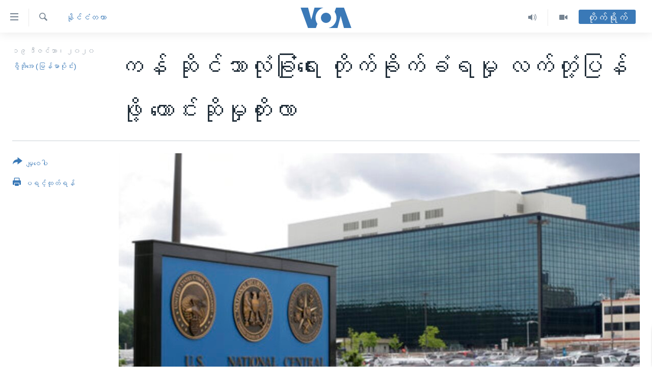

--- FILE ---
content_type: text/html; charset=utf-8
request_url: https://burmese.voanews.com/a/us-cyber-attacked/5705754.html
body_size: 17003
content:

<!DOCTYPE html>
<html lang="my" dir="ltr" class="no-js">
<head>
<link href="/Content/responsive/VOA/my-MM/VOA-my-MM.css?&amp;av=0.0.0.0&amp;cb=306" rel="stylesheet"/>
<script src="https://tags.voanews.com/voa-pangea/prod/utag.sync.js"></script> <script type='text/javascript' src='https://www.youtube.com/iframe_api' async></script>
<script type="text/javascript">
//a general 'js' detection, must be on top level in <head>, due to CSS performance
document.documentElement.className = "js";
var cacheBuster = "306";
var appBaseUrl = "/";
var imgEnhancerBreakpoints = [0, 144, 256, 408, 650, 1023, 1597];
var isLoggingEnabled = false;
var isPreviewPage = false;
var isLivePreviewPage = false;
if (!isPreviewPage) {
window.RFE = window.RFE || {};
window.RFE.cacheEnabledByParam = window.location.href.indexOf('nocache=1') === -1;
const url = new URL(window.location.href);
const params = new URLSearchParams(url.search);
// Remove the 'nocache' parameter
params.delete('nocache');
// Update the URL without the 'nocache' parameter
url.search = params.toString();
window.history.replaceState(null, '', url.toString());
} else {
window.addEventListener('load', function() {
const links = window.document.links;
for (let i = 0; i < links.length; i++) {
links[i].href = '#';
links[i].target = '_self';
}
})
}
var pwaEnabled = false;
var swCacheDisabled;
</script>
<meta charset="utf-8" />
<title>ကန် ဆိုင်ဘာလုံခြုံရေး တိုက်ခိုက်ခံရမှု လက်တုံ့ပြန်ဖို့ တောင်းဆိုမှုတိုးလာ</title>
<meta name="description" content="အမေရိကန် ဆိုင်ဘာလုံခြုံရေး ကျိုးပေါက်မှုကြီးနဲ့ ပတ်သက်ပြီး သက်ဆိုင်ရာဌာနတွေရဲ့ တင်ပြချက်ကို နားထောင်ခဲ့ရတဲ့ လွှတ်တော်အမတ်တွေက ဒါဟာ ရုရှားလက်ချက်ဆိုတာ ခုချိန်ထိရထားတဲ့ အထောက်အထားတွေ အားလုံးက ပြနေတယ်လို့ သတိပေးပြီး လက်တုံ့ပြန်ဖို့ တောင်းဆိုကြပါတယ်။" />
<meta name="keywords" content="နိုင်ငံတကာ, ႐ုရွား, ထောက်လှမ်းရေး, လွှတ်တော်အမတ်, Marco Rubio, Cyber, ရီပတ်ဘလစ်ကန်, Mike Pompeo, ဒီမိုကရက်, အမေရိကန်အစိုးရ, အမေရိကန်, ဆိုင်ဘာလုံခြုံရေး, ဆိုင်ဘာ, ဆော့ဖ်ဝဲ, ကွန်ပြူတာစနစ်, ဆိုင်ဘာတိုက်ခိုက်မှု, ဗွီအိုအေမြန်မာပိုငး" />
<meta name="viewport" content="width=device-width, initial-scale=1.0" />
<meta http-equiv="X-UA-Compatible" content="IE=edge" />
<meta name="robots" content="max-image-preview:large"><meta property="fb:pages" content="351574300169" />
<meta name="msvalidate.01" content="3286EE554B6F672A6F2E608C02343C0E" />
<link href="https://burmese.voanews.com/a/us-cyber-attacked/5705754.html" rel="canonical" />
<meta name="apple-mobile-web-app-title" content="ဗွီအိုအေ" />
<meta name="apple-mobile-web-app-status-bar-style" content="black" />
<meta name="apple-itunes-app" content="app-id=632618796, app-argument=//5705754.ltr" />
<meta content="ကန် ဆိုင်ဘာလုံခြုံရေး တိုက်ခိုက်ခံရမှု လက်တုံ့ပြန်ဖို့ တောင်းဆိုမှုတိုးလာ" property="og:title" />
<meta content="အမေရိကန် ဆိုင်ဘာလုံခြုံရေး ကျိုးပေါက်မှုကြီးနဲ့ ပတ်သက်ပြီး သက်ဆိုင်ရာဌာနတွေရဲ့ တင်ပြချက်ကို နားထောင်ခဲ့ရတဲ့ လွှတ်တော်အမတ်တွေက ဒါဟာ ရုရှားလက်ချက်ဆိုတာ ခုချိန်ထိရထားတဲ့ အထောက်အထားတွေ အားလုံးက ပြနေတယ်လို့ သတိပေးပြီး လက်တုံ့ပြန်ဖို့ တောင်းဆိုကြပါတယ်။" property="og:description" />
<meta content="article" property="og:type" />
<meta content="https://burmese.voanews.com/a/us-cyber-attacked/5705754.html" property="og:url" />
<meta content="ဗွီအိုအေ" property="og:site_name" />
<meta content="https://www.facebook.com/VOABurmese" property="article:publisher" />
<meta content="https://gdb.voanews.com/4d1e2a22-8b43-432b-a73d-a1b4a5841983_w1200_h630.jpg" property="og:image" />
<meta content="1200" property="og:image:width" />
<meta content="630" property="og:image:height" />
<meta content="505354536143850" property="fb:app_id" />
<meta content="ဗွီအိုအေ (မြန်မာပိုင်း)" name="Author" />
<meta content="summary_large_image" name="twitter:card" />
<meta content="@VOABurmese" name="twitter:site" />
<meta content="https://gdb.voanews.com/4d1e2a22-8b43-432b-a73d-a1b4a5841983_w1200_h630.jpg" name="twitter:image" />
<meta content="ကန် ဆိုင်ဘာလုံခြုံရေး တိုက်ခိုက်ခံရမှု လက်တုံ့ပြန်ဖို့ တောင်းဆိုမှုတိုးလာ" name="twitter:title" />
<meta content="အမေရိကန် ဆိုင်ဘာလုံခြုံရေး ကျိုးပေါက်မှုကြီးနဲ့ ပတ်သက်ပြီး သက်ဆိုင်ရာဌာနတွေရဲ့ တင်ပြချက်ကို နားထောင်ခဲ့ရတဲ့ လွှတ်တော်အမတ်တွေက ဒါဟာ ရုရှားလက်ချက်ဆိုတာ ခုချိန်ထိရထားတဲ့ အထောက်အထားတွေ အားလုံးက ပြနေတယ်လို့ သတိပေးပြီး လက်တုံ့ပြန်ဖို့ တောင်းဆိုကြပါတယ်။" name="twitter:description" />
<link rel="amphtml" href="https://burmese.voanews.com/amp/us-cyber-attacked/5705754.html" />
<script type="application/ld+json">{"articleSection":"နိုင်ငံတကာ","isAccessibleForFree":true,"headline":"ကန် ဆိုင်ဘာလုံခြုံရေး တိုက်ခိုက်ခံရမှု လက်တုံ့ပြန်ဖို့ တောင်းဆိုမှုတိုးလာ","inLanguage":"my-MM","keywords":"နိုင်ငံတကာ, ႐ုရွား, ထောက်လှမ်းရေး, လွှတ်တော်အမတ်, Marco Rubio, Cyber, ရီပတ်ဘလစ်ကန်, Mike Pompeo, ဒီမိုကရက်, အမေရိကန်အစိုးရ, အမေရိကန်, ဆိုင်ဘာလုံခြုံရေး, ဆိုင်ဘာ, ဆော့ဖ်ဝဲ, ကွန်ပြူတာစနစ်, ဆိုင်ဘာတိုက်ခိုက်မှု, ဗွီအိုအေမြန်မာပိုငး","author":{"@type":"Person","url":"https://burmese.voanews.com/author/ဗွီအိုအေ-မြန်မာပိုင်း/ogvpi","description":"","image":{"@type":"ImageObject"},"name":"ဗွီအိုအေ (မြန်မာပိုင်း)"},"datePublished":"2020-12-19 11:02:53Z","dateModified":"2020-12-19 12:57:53Z","publisher":{"logo":{"width":512,"height":220,"@type":"ImageObject","url":"https://burmese.voanews.com/Content/responsive/VOA/my-MM/img/logo.png"},"@type":"NewsMediaOrganization","url":"https://burmese.voanews.com","sameAs":["https://www.facebook.com/VOABurmese","https://twitter.com/VOABurmese/","https://www.youtube.com/VOABurmese","https://www.instagram.com/VOABurmese","https://t.me/burmesevoanews"],"name":"ဗွီအိုအေသတင်းဌာန","alternateName":""},"@context":"https://schema.org","@type":"NewsArticle","mainEntityOfPage":"https://burmese.voanews.com/a/us-cyber-attacked/5705754.html","url":"https://burmese.voanews.com/a/us-cyber-attacked/5705754.html","description":"အမေရိကန် ဆိုင်ဘာလုံခြုံရေး ကျိုးပေါက်မှုကြီးနဲ့ ပတ်သက်ပြီး သက်ဆိုင်ရာဌာနတွေရဲ့ တင်ပြချက်ကို နားထောင်ခဲ့ရတဲ့ လွှတ်တော်အမတ်တွေက ဒါဟာ ရုရှားလက်ချက်ဆိုတာ ခုချိန်ထိရထားတဲ့ အထောက်အထားတွေ အားလုံးက ပြနေတယ်လို့ သတိပေးပြီး လက်တုံ့ပြန်ဖို့ တောင်းဆိုကြပါတယ်။","image":{"width":1080,"height":608,"@type":"ImageObject","url":"https://gdb.voanews.com/4d1e2a22-8b43-432b-a73d-a1b4a5841983_w1080_h608.jpg"},"name":"ကန် ဆိုင်ဘာလုံခြုံရေး တိုက်ခိုက်ခံရမှု လက်တုံ့ပြန်ဖို့ တောင်းဆိုမှုတိုးလာ"}</script>
<script src="/Scripts/responsive/infographics.b?v=dVbZ-Cza7s4UoO3BqYSZdbxQZVF4BOLP5EfYDs4kqEo1&amp;av=0.0.0.0&amp;cb=306"></script>
<script src="/Scripts/responsive/loader.b?v=Q26XNwrL6vJYKjqFQRDnx01Lk2pi1mRsuLEaVKMsvpA1&amp;av=0.0.0.0&amp;cb=306"></script>
<link rel="icon" type="image/svg+xml" href="/Content/responsive/VOA/img/webApp/favicon.svg" />
<link rel="alternate icon" href="/Content/responsive/VOA/img/webApp/favicon.ico" />
<link rel="apple-touch-icon" sizes="152x152" href="/Content/responsive/VOA/img/webApp/ico-152x152.png" />
<link rel="apple-touch-icon" sizes="144x144" href="/Content/responsive/VOA/img/webApp/ico-144x144.png" />
<link rel="apple-touch-icon" sizes="114x114" href="/Content/responsive/VOA/img/webApp/ico-114x114.png" />
<link rel="apple-touch-icon" sizes="72x72" href="/Content/responsive/VOA/img/webApp/ico-72x72.png" />
<link rel="apple-touch-icon-precomposed" href="/Content/responsive/VOA/img/webApp/ico-57x57.png" />
<link rel="icon" sizes="192x192" href="/Content/responsive/VOA/img/webApp/ico-192x192.png" />
<link rel="icon" sizes="128x128" href="/Content/responsive/VOA/img/webApp/ico-128x128.png" />
<meta name="msapplication-TileColor" content="#ffffff" />
<meta name="msapplication-TileImage" content="/Content/responsive/VOA/img/webApp/ico-144x144.png" />
<link rel="alternate" type="application/rss+xml" title="VOA - Top Stories [RSS]" href="/api/" />
<link rel="sitemap" type="application/rss+xml" href="/sitemap.xml" />
</head>
<body class=" nav-no-loaded cc_theme pg-article print-lay-article js-category-to-nav nojs-images ">
<script type="text/javascript" >
var analyticsData = {url:"https://burmese.voanews.com/a/us-cyber-attacked/5705754.html",property_id:"455",article_uid:"5705754",page_title:"ကန် ဆိုင်ဘာလုံခြုံရေး တိုက်ခိုက်ခံရမှု လက်တုံ့ပြန်ဖို့ တောင်းဆိုမှုတိုးလာ",page_type:"article",content_type:"article",subcontent_type:"article",last_modified:"2020-12-19 12:57:53Z",pub_datetime:"2020-12-19 11:02:53Z",pub_year:"2020",pub_month:"12",pub_day:"19",pub_hour:"11",pub_weekday:"Saturday",section:"နိုင်ငံတကာ",english_section:"international",byline:"ဗွီအိုအေ (မြန်မာပိုင်း)",categories:"international",tags:"႐ုရွား;ထောက်လှမ်းရေး;လွှတ်တော်အမတ်;marco rubio;cyber;ရီပတ်ဘလစ်ကန်;mike pompeo;ဒီမိုကရက်;အမေရိကန်အစိုးရ;အမေရိကန်;ဆိုင်ဘာလုံခြုံရေး;ဆိုင်ဘာ;ဆော့ဖ်ဝဲ;ကွန်ပြူတာစနစ်;ဆိုင်ဘာတိုက်ခိုက်မှု;ဗွီအိုအေမြန်မာပိုငး",domain:"burmese.voanews.com",language:"Burmese",language_service:"VOA Burmese",platform:"web",copied:"no",copied_article:"",copied_title:"",runs_js:"Yes",cms_release:"8.44.0.0.306",enviro_type:"prod",slug:"us-cyber-attacked",entity:"VOA",short_language_service:"BUR",platform_short:"W",page_name:"ကန် ဆိုင်ဘာလုံခြုံရေး တိုက်ခိုက်ခံရမှု လက်တုံ့ပြန်ဖို့ တောင်းဆိုမှုတိုးလာ"};
</script>
<noscript><iframe src="https://www.googletagmanager.com/ns.html?id=GTM-N8MP7P" height="0" width="0" style="display:none;visibility:hidden"></iframe></noscript><script type="text/javascript" data-cookiecategory="analytics">
var gtmEventObject = Object.assign({}, analyticsData, {event: 'page_meta_ready'});window.dataLayer = window.dataLayer || [];window.dataLayer.push(gtmEventObject);
if (top.location === self.location) { //if not inside of an IFrame
var renderGtm = "true";
if (renderGtm === "true") {
(function(w,d,s,l,i){w[l]=w[l]||[];w[l].push({'gtm.start':new Date().getTime(),event:'gtm.js'});var f=d.getElementsByTagName(s)[0],j=d.createElement(s),dl=l!='dataLayer'?'&l='+l:'';j.async=true;j.src='//www.googletagmanager.com/gtm.js?id='+i+dl;f.parentNode.insertBefore(j,f);})(window,document,'script','dataLayer','GTM-N8MP7P');
}
}
</script>
<!--Analytics tag js version start-->
<script type="text/javascript" data-cookiecategory="analytics">
var utag_data = Object.assign({}, analyticsData, {});
if(typeof(TealiumTagFrom)==='function' && typeof(TealiumTagSearchKeyword)==='function') {
var utag_from=TealiumTagFrom();var utag_searchKeyword=TealiumTagSearchKeyword();
if(utag_searchKeyword!=null && utag_searchKeyword!=='' && utag_data["search_keyword"]==null) utag_data["search_keyword"]=utag_searchKeyword;if(utag_from!=null && utag_from!=='') utag_data["from"]=TealiumTagFrom();}
if(window.top!== window.self&&utag_data.page_type==="snippet"){utag_data.page_type = 'iframe';}
try{if(window.top!==window.self&&window.self.location.hostname===window.top.location.hostname){utag_data.platform = 'self-embed';utag_data.platform_short = 'se';}}catch(e){if(window.top!==window.self&&window.self.location.search.includes("platformType=self-embed")){utag_data.platform = 'cross-promo';utag_data.platform_short = 'cp';}}
(function(a,b,c,d){ a="https://tags.voanews.com/voa-pangea/prod/utag.js"; b=document;c="script";d=b.createElement(c);d.src=a;d.type="text/java"+c;d.async=true; a=b.getElementsByTagName(c)[0];a.parentNode.insertBefore(d,a); })();
</script>
<!--Analytics tag js version end-->
<!-- Analytics tag management NoScript -->
<noscript>
<img style="position: absolute; border: none;" src="https://ssc.voanews.com/b/ss/bbgprod,bbgentityvoa/1/G.4--NS/1367970681?pageName=voa%3abur%3aw%3aarticle%3a%e1%80%80%e1%80%94%e1%80%ba%20%e1%80%86%e1%80%ad%e1%80%af%e1%80%84%e1%80%ba%e1%80%98%e1%80%ac%e1%80%9c%e1%80%af%e1%80%b6%e1%80%81%e1%80%bc%e1%80%af%e1%80%b6%e1%80%9b%e1%80%b1%e1%80%b8%20%e1%80%90%e1%80%ad%e1%80%af%e1%80%80%e1%80%ba%e1%80%81%e1%80%ad%e1%80%af%e1%80%80%e1%80%ba%e1%80%81%e1%80%b6%e1%80%9b%e1%80%99%e1%80%be%e1%80%af%20%e1%80%9c%e1%80%80%e1%80%ba%e1%80%90%e1%80%af%e1%80%b6%e1%80%b7%e1%80%95%e1%80%bc%e1%80%94%e1%80%ba%e1%80%96%e1%80%ad%e1%80%af%e1%80%b7%20%e1%80%90%e1%80%b1%e1%80%ac%e1%80%84%e1%80%ba%e1%80%b8%e1%80%86%e1%80%ad%e1%80%af%e1%80%99%e1%80%be%e1%80%af%e1%80%90%e1%80%ad%e1%80%af%e1%80%b8%e1%80%9c%e1%80%ac&amp;c6=%e1%80%80%e1%80%94%e1%80%ba%20%e1%80%86%e1%80%ad%e1%80%af%e1%80%84%e1%80%ba%e1%80%98%e1%80%ac%e1%80%9c%e1%80%af%e1%80%b6%e1%80%81%e1%80%bc%e1%80%af%e1%80%b6%e1%80%9b%e1%80%b1%e1%80%b8%20%e1%80%90%e1%80%ad%e1%80%af%e1%80%80%e1%80%ba%e1%80%81%e1%80%ad%e1%80%af%e1%80%80%e1%80%ba%e1%80%81%e1%80%b6%e1%80%9b%e1%80%99%e1%80%be%e1%80%af%20%e1%80%9c%e1%80%80%e1%80%ba%e1%80%90%e1%80%af%e1%80%b6%e1%80%b7%e1%80%95%e1%80%bc%e1%80%94%e1%80%ba%e1%80%96%e1%80%ad%e1%80%af%e1%80%b7%20%e1%80%90%e1%80%b1%e1%80%ac%e1%80%84%e1%80%ba%e1%80%b8%e1%80%86%e1%80%ad%e1%80%af%e1%80%99%e1%80%be%e1%80%af%e1%80%90%e1%80%ad%e1%80%af%e1%80%b8%e1%80%9c%e1%80%ac&amp;v36=8.44.0.0.306&amp;v6=D=c6&amp;g=https%3a%2f%2fburmese.voanews.com%2fa%2fus-cyber-attacked%2f5705754.html&amp;c1=D=g&amp;v1=D=g&amp;events=event1,event52&amp;c16=voa%20burmese&amp;v16=D=c16&amp;c5=international&amp;v5=D=c5&amp;ch=%e1%80%94%e1%80%ad%e1%80%af%e1%80%84%e1%80%ba%e1%80%84%e1%80%b6%e1%80%90%e1%80%80%e1%80%ac&amp;c15=burmese&amp;v15=D=c15&amp;c4=article&amp;v4=D=c4&amp;c14=5705754&amp;v14=D=c14&amp;v20=no&amp;c17=web&amp;v17=D=c17&amp;mcorgid=518abc7455e462b97f000101%40adobeorg&amp;server=burmese.voanews.com&amp;pageType=D=c4&amp;ns=bbg&amp;v29=D=server&amp;v25=voa&amp;v30=455&amp;v105=D=User-Agent " alt="analytics" width="1" height="1" /></noscript>
<!-- End of Analytics tag management NoScript -->
<!--*** Accessibility links - For ScreenReaders only ***-->
<section>
<div class="sr-only">
<h2>သုံးရလွယ်ကူစေသည့် Link များ</h2>
<ul>
<li><a href="#content" data-disable-smooth-scroll="1">ပင်မအကြောင်းအရာသို့ကျော်ကြည့်ရန်</a></li>
<li><a href="#navigation" data-disable-smooth-scroll="1">ပင်မအညွန်းစာမျက်နှာသို့ကျော်ကြည့်ရန်</a></li>
<li><a href="#txtHeaderSearch" data-disable-smooth-scroll="1">ရှာဖွေရန်နေရာသို့ကျော်ရန်</a></li>
</ul>
</div>
</section>
<div dir="ltr">
<div id="page">
<aside>
<div class="c-lightbox overlay-modal">
<div class="c-lightbox__intro">
<h2 class="c-lightbox__intro-title"></h2>
<button class="btn btn--rounded c-lightbox__btn c-lightbox__intro-next" title="ရှေ့သို့">
<span class="ico ico--rounded ico-chevron-forward"></span>
<span class="sr-only">ရှေ့သို့</span>
</button>
</div>
<div class="c-lightbox__nav">
<button class="btn btn--rounded c-lightbox__btn c-lightbox__btn--close" title="ပိတ်">
<span class="ico ico--rounded ico-close"></span>
<span class="sr-only">ပိတ်</span>
</button>
<button class="btn btn--rounded c-lightbox__btn c-lightbox__btn--prev" title="နောက်သို့">
<span class="ico ico--rounded ico-chevron-backward"></span>
<span class="sr-only">နောက်သို့</span>
</button>
<button class="btn btn--rounded c-lightbox__btn c-lightbox__btn--next" title="ရှေ့သို့">
<span class="ico ico--rounded ico-chevron-forward"></span>
<span class="sr-only">ရှေ့သို့</span>
</button>
</div>
<div class="c-lightbox__content-wrap">
<figure class="c-lightbox__content">
<span class="c-spinner c-spinner--lightbox">
<img src="/Content/responsive/img/player-spinner.png"
alt="please wait"
title="please wait" />
</span>
<div class="c-lightbox__img">
<div class="thumb">
<img src="" alt="" />
</div>
</div>
<figcaption>
<div class="c-lightbox__info c-lightbox__info--foot">
<span class="c-lightbox__counter"></span>
<span class="caption c-lightbox__caption"></span>
</div>
</figcaption>
</figure>
</div>
<div class="hidden">
<div class="content-advisory__box content-advisory__box--lightbox">
<span class="content-advisory__box-text">This image contains sensitive content which some people may find offensive or disturbing.</span>
<button class="btn btn--transparent content-advisory__box-btn m-t-md" value="text" type="button">
<span class="btn__text">
Click to reveal
</span>
</button>
</div>
</div>
</div>
<div class="print-dialogue">
<div class="container">
<h3 class="print-dialogue__title section-head">Print Options:</h3>
<div class="print-dialogue__opts">
<ul class="print-dialogue__opt-group">
<li class="form__group form__group--checkbox">
<input class="form__check " id="checkboxImages" name="checkboxImages" type="checkbox" checked="checked" />
<label for="checkboxImages" class="form__label m-t-md">Images</label>
</li>
<li class="form__group form__group--checkbox">
<input class="form__check " id="checkboxMultimedia" name="checkboxMultimedia" type="checkbox" checked="checked" />
<label for="checkboxMultimedia" class="form__label m-t-md">Multimedia</label>
</li>
</ul>
<ul class="print-dialogue__opt-group">
<li class="form__group form__group--checkbox">
<input class="form__check " id="checkboxEmbedded" name="checkboxEmbedded" type="checkbox" checked="checked" />
<label for="checkboxEmbedded" class="form__label m-t-md">Embedded Content</label>
</li>
<li class="hidden">
<input class="form__check " id="checkboxComments" name="checkboxComments" type="checkbox" />
<label for="checkboxComments" class="form__label m-t-md">Comments</label>
</li>
</ul>
</div>
<div class="print-dialogue__buttons">
<button class="btn btn--secondary close-button" type="button" title="Cancel">
<span class="btn__text ">Cancel</span>
</button>
<button class="btn btn-cust-print m-l-sm" type="button" title="ပရင့်ထုတ်ရန်">
<span class="btn__text ">ပရင့်ထုတ်ရန်</span>
</button>
</div>
</div>
</div>
<div class="ctc-message pos-fix">
<div class="ctc-message__inner">Link has been copied to clipboard</div>
</div>
</aside>
<div class="hdr-20 hdr-20--big">
<div class="hdr-20__inner">
<div class="hdr-20__max pos-rel">
<div class="hdr-20__side hdr-20__side--primary d-flex">
<label data-for="main-menu-ctrl" data-switcher-trigger="true" data-switch-target="main-menu-ctrl" class="burger hdr-trigger pos-rel trans-trigger" data-trans-evt="click" data-trans-id="menu">
<span class="ico ico-close hdr-trigger__ico hdr-trigger__ico--close burger__ico burger__ico--close"></span>
<span class="ico ico-menu hdr-trigger__ico hdr-trigger__ico--open burger__ico burger__ico--open"></span>
</label>
<div class="menu-pnl pos-fix trans-target" data-switch-target="main-menu-ctrl" data-trans-id="menu">
<div class="menu-pnl__inner">
<nav class="main-nav menu-pnl__item menu-pnl__item--first">
<ul class="main-nav__list accordeon" data-analytics-tales="false" data-promo-name="link" data-location-name="nav,secnav">
<li class="main-nav__item">
<a class="main-nav__item-name main-nav__item-name--link" href="/" title="မူလစာမျက်နှာ" >မူလစာမျက်နှာ</a>
</li>
<li class="main-nav__item">
<a class="main-nav__item-name main-nav__item-name--link" href="/p/5941.html" title="မြန်မာ" data-item-name="myanmar-news-responsive" >မြန်မာ</a>
</li>
<li class="main-nav__item accordeon__item" data-switch-target="menu-item-1709">
<label class="main-nav__item-name main-nav__item-name--label accordeon__control-label" data-switcher-trigger="true" data-for="menu-item-1709">
ကမ္ဘာ့သတင်းများ
<span class="ico ico-chevron-down main-nav__chev"></span>
</label>
<div class="main-nav__sub-list">
<a class="main-nav__item-name main-nav__item-name--link main-nav__item-name--sub" href="/p/5942.html" title="နိုင်ငံတကာ" data-item-name="international-news-responsive" >နိုင်ငံတကာ</a>
<a class="main-nav__item-name main-nav__item-name--link main-nav__item-name--sub" href="/us" title="အမေရိကန်" data-item-name="us-news" >အမေရိကန်</a>
<a class="main-nav__item-name main-nav__item-name--link main-nav__item-name--sub" href="/china-news" title="တရုတ်" data-item-name="China-news" >တရုတ်</a>
<a class="main-nav__item-name main-nav__item-name--link main-nav__item-name--sub" href="/israel-palestine" title="အစ္စရေး-ပါလက်စတိုင်း" data-item-name="israel-palestine" >အစ္စရေး-ပါလက်စတိုင်း</a>
</div>
</li>
<li class="main-nav__item">
<a class="main-nav__item-name main-nav__item-name--link" href="/p/5990.html" title="ဗွီဒီယို" data-item-name="video-news" >ဗွီဒီယို</a>
</li>
<li class="main-nav__item">
<a class="main-nav__item-name main-nav__item-name--link" href="/PressFreedom" title="သတင်းလွတ်လပ်ခွင့်" data-item-name="Press-Freedom" >သတင်းလွတ်လပ်ခွင့်</a>
</li>
<li class="main-nav__item">
<a class="main-nav__item-name main-nav__item-name--link" href="https://projects.voanews.com/china/global-footprint/data-explorer/burmese.html" title="ရပ်ဝန်းတခု လမ်းတခု အလွန်" target="_blank" rel="noopener">ရပ်ဝန်းတခု လမ်းတခု အလွန်</a>
</li>
<li class="main-nav__item accordeon__item" data-switch-target="menu-item-1716">
<label class="main-nav__item-name main-nav__item-name--label accordeon__control-label" data-switcher-trigger="true" data-for="menu-item-1716">
အင်္ဂလိပ်စာလေ့လာမယ်
<span class="ico ico-chevron-down main-nav__chev"></span>
</label>
<div class="main-nav__sub-list">
<a class="main-nav__item-name main-nav__item-name--link main-nav__item-name--sub" href="/p/6027.html" title="အမေရိကန်သုံးအီဒီယံ" data-item-name="american-idiom" >အမေရိကန်သုံးအီဒီယံ</a>
<a class="main-nav__item-name main-nav__item-name--link main-nav__item-name--sub" href="/p/6028.html" title="မကြေးမုံရဲ့ အင်္ဂလိပ်စာ" data-item-name="english-with-kaye-hmone" >မကြေးမုံရဲ့ အင်္ဂလိပ်စာ</a>
<a class="main-nav__item-name main-nav__item-name--link main-nav__item-name--sub" href="/p/6029.html" title="ရုပ်ရှင်ထဲက အင်္ဂလိပ်စာ" data-item-name="english-in-the-movies" >ရုပ်ရှင်ထဲက အင်္ဂလိပ်စာ</a>
<a class="main-nav__item-name main-nav__item-name--link main-nav__item-name--sub" href="/z/7559" title="သုတပဒေသာ အင်္ဂလိပ်စာ" data-item-name="english-in-a-minute" >သုတပဒေသာ အင်္ဂလိပ်စာ</a>
</div>
</li>
<li class="main-nav__item accordeon__item" data-switch-target="menu-item-1717">
<label class="main-nav__item-name main-nav__item-name--label accordeon__control-label" data-switcher-trigger="true" data-for="menu-item-1717">
အပတ်စဉ်ကဏ္ဍများ
<span class="ico ico-chevron-down main-nav__chev"></span>
</label>
<div class="main-nav__sub-list">
<a class="main-nav__item-name main-nav__item-name--link main-nav__item-name--sub" href="/p/5961.html" title="ရေဒီယို" data-item-name="radio-weekly" >ရေဒီယို</a>
<a class="main-nav__item-name main-nav__item-name--link main-nav__item-name--sub" href="/p/6047.html" title="တီဗွီ" data-item-name="weekly-tv-programs" >တီဗွီ</a>
</div>
</li>
<li class="main-nav__item">
<a class="main-nav__item-name main-nav__item-name--link" href="/p/5928.html" title="ရေဒီယိုနှင့်ရုပ်သံ အချက်အလက်များ" data-item-name="frequency-resp" >ရေဒီယိုနှင့်ရုပ်သံ အချက်အလက်များ</a>
</li>
<li class="main-nav__item">
<a class="main-nav__item-name main-nav__item-name--link" href="/programs" title="ရေဒီယို/တီဗွီအစီအစဉ်" >ရေဒီယို/တီဗွီအစီအစဉ်</a>
</li>
</ul>
</nav>
<div class="menu-pnl__item">
<a href="https://learningenglish.voanews.com/" class="menu-pnl__item-link" alt="Learning English">Learning English</a>
</div>
<div class="menu-pnl__item menu-pnl__item--social">
<h5 class="menu-pnl__sub-head">ဗွီအိုအေ လူမှုကွန်ယက်များ</h5>
<a href="https://www.facebook.com/VOABurmese" title="ဗွီအိုအေ Facebook" data-analytics-text="follow_on_facebook" class="btn btn--rounded btn--social-inverted menu-pnl__btn js-social-btn btn-facebook" target="_blank" rel="noopener">
<span class="ico ico-facebook-alt ico--rounded"></span>
</a>
<a href="https://twitter.com/VOABurmese/" title="ဗွီအိုအေ Twitter" data-analytics-text="follow_on_twitter" class="btn btn--rounded btn--social-inverted menu-pnl__btn js-social-btn btn-twitter" target="_blank" rel="noopener">
<span class="ico ico-twitter ico--rounded"></span>
</a>
<a href="https://www.youtube.com/VOABurmese" title="ဗွီအိုအေ YouTube " data-analytics-text="follow_on_youtube" class="btn btn--rounded btn--social-inverted menu-pnl__btn js-social-btn btn-youtube" target="_blank" rel="noopener">
<span class="ico ico-youtube ico--rounded"></span>
</a>
<a href="https://www.instagram.com/VOABurmese" title="ဗွီအိုအေ Instagram" data-analytics-text="follow_on_instagram" class="btn btn--rounded btn--social-inverted menu-pnl__btn js-social-btn btn-instagram" target="_blank" rel="noopener">
<span class="ico ico-instagram ico--rounded"></span>
</a>
<a href="https://t.me/burmesevoanews" title="ဗွီအိုအေ Telegram" data-analytics-text="follow_on_telegram" class="btn btn--rounded btn--social-inverted menu-pnl__btn js-social-btn btn-telegram" target="_blank" rel="noopener">
<span class="ico ico-telegram ico--rounded"></span>
</a>
</div>
<div class="menu-pnl__item">
<a href="/navigation/allsites" class="menu-pnl__item-link">
<span class="ico ico-languages "></span>
ဘာသာစကားများ
</a>
</div>
</div>
</div>
<label data-for="top-search-ctrl" data-switcher-trigger="true" data-switch-target="top-search-ctrl" class="top-srch-trigger hdr-trigger">
<span class="ico ico-close hdr-trigger__ico hdr-trigger__ico--close top-srch-trigger__ico top-srch-trigger__ico--close"></span>
<span class="ico ico-search hdr-trigger__ico hdr-trigger__ico--open top-srch-trigger__ico top-srch-trigger__ico--open"></span>
</label>
<div class="srch-top srch-top--in-header" data-switch-target="top-search-ctrl">
<div class="container">
<form action="/s" class="srch-top__form srch-top__form--in-header" id="form-topSearchHeader" method="get" role="search"><label for="txtHeaderSearch" class="sr-only">ရှာဖွေရလာဒ်</label>
<input type="text" id="txtHeaderSearch" name="k" placeholder="ရှာဖွေချင်သည့် စာသား" accesskey="s" value="" class="srch-top__input analyticstag-event" onkeydown="if (event.keyCode === 13) { FireAnalyticsTagEventOnSearch('search', $dom.get('#txtHeaderSearch')[0].value) }" />
<button title="ရှာဖွေရလာဒ်" type="submit" class="btn btn--top-srch analyticstag-event" onclick="FireAnalyticsTagEventOnSearch('search', $dom.get('#txtHeaderSearch')[0].value) ">
<span class="ico ico-search"></span>
</button></form>
</div>
</div>
<a href="/" class="main-logo-link">
<img src="/Content/responsive/VOA/my-MM/img/logo-compact.svg" class="main-logo main-logo--comp" alt="site logo">
<img src="/Content/responsive/VOA/my-MM/img/logo.svg" class="main-logo main-logo--big" alt="site logo">
</a>
</div>
<div class="hdr-20__side hdr-20__side--secondary d-flex">
<a href="/p/5990.html" title="Video" class="hdr-20__secondary-item" data-item-name="video">
<span class="ico ico-video hdr-20__secondary-icon"></span>
</a>
<a href="/z/4834.html" title="Audio" class="hdr-20__secondary-item" data-item-name="audio">
<span class="ico ico-audio hdr-20__secondary-icon"></span>
</a>
<a href="/s" title="ရှာဖွေရလာဒ်" class="hdr-20__secondary-item hdr-20__secondary-item--search" data-item-name="search">
<span class="ico ico-search hdr-20__secondary-icon hdr-20__secondary-icon--search"></span>
</a>
<div class="hdr-20__secondary-item live-b-drop">
<div class="live-b-drop__off">
<a href="/live/" class="live-b-drop__link" title="တိုက်ရိုက်" data-item-name="live">
<span class="badge badge--live-btn badge--live-btn-off">
တိုက်ရိုက်
</span>
</a>
</div>
<div class="live-b-drop__on hidden">
<label data-for="live-ctrl" data-switcher-trigger="true" data-switch-target="live-ctrl" class="live-b-drop__label pos-rel">
<span class="badge badge--live badge--live-btn">
တိုက်ရိုက်
</span>
<span class="ico ico-close live-b-drop__label-ico live-b-drop__label-ico--close"></span>
</label>
<div class="live-b-drop__panel" id="targetLivePanelDiv" data-switch-target="live-ctrl"></div>
</div>
</div>
<div class="srch-bottom">
<form action="/s" class="srch-bottom__form d-flex" id="form-bottomSearch" method="get" role="search"><label for="txtSearch" class="sr-only">ရှာဖွေရလာဒ်</label>
<input type="search" id="txtSearch" name="k" placeholder="ရှာဖွေချင်သည့် စာသား" accesskey="s" value="" class="srch-bottom__input analyticstag-event" onkeydown="if (event.keyCode === 13) { FireAnalyticsTagEventOnSearch('search', $dom.get('#txtSearch')[0].value) }" />
<button title="ရှာဖွေရလာဒ်" type="submit" class="btn btn--bottom-srch analyticstag-event" onclick="FireAnalyticsTagEventOnSearch('search', $dom.get('#txtSearch')[0].value) ">
<span class="ico ico-search"></span>
</button></form>
</div>
</div>
<img src="/Content/responsive/VOA/my-MM/img/logo-print.gif" class="logo-print" alt="site logo">
<img src="/Content/responsive/VOA/my-MM/img/logo-print_color.png" class="logo-print logo-print--color" alt="site logo">
</div>
</div>
</div>
<script>
if (document.body.className.indexOf('pg-home') > -1) {
var nav2In = document.querySelector('.hdr-20__inner');
var nav2Sec = document.querySelector('.hdr-20__side--secondary');
var secStyle = window.getComputedStyle(nav2Sec);
if (nav2In && window.pageYOffset < 150 && secStyle['position'] !== 'fixed') {
nav2In.classList.add('hdr-20__inner--big')
}
}
</script>
<div class="c-hlights c-hlights--breaking c-hlights--no-item" data-hlight-display="mobile,desktop">
<div class="c-hlights__wrap container p-0">
<div class="c-hlights__nav">
<a role="button" href="#" title="နောက်သို့">
<span class="ico ico-chevron-backward m-0"></span>
<span class="sr-only">နောက်သို့</span>
</a>
<a role="button" href="#" title="ရှေ့သို့">
<span class="ico ico-chevron-forward m-0"></span>
<span class="sr-only">ရှေ့သို့</span>
</a>
</div>
<span class="c-hlights__label">
<span class="">နောက်ဆုံးရသတင်း</span>
<span class="switcher-trigger">
<label data-for="more-less-1" data-switcher-trigger="true" class="switcher-trigger__label switcher-trigger__label--more p-b-0" title="အသေးစိတ် ဖတ်ရှုရန်">
<span class="ico ico-chevron-down"></span>
</label>
<label data-for="more-less-1" data-switcher-trigger="true" class="switcher-trigger__label switcher-trigger__label--less p-b-0" title="Show less">
<span class="ico ico-chevron-up"></span>
</label>
</span>
</span>
<ul class="c-hlights__items switcher-target" data-switch-target="more-less-1">
</ul>
</div>
</div> <div id="content">
<main class="container">
<div class="hdr-container">
<div class="row">
<div class="col-category col-xs-12 col-md-2 pull-left"> <div class="category js-category">
<a class="" href="/international">နိုင်ငံတကာ</a> </div>
</div><div class="col-title col-xs-12 col-md-10 pull-right"> <h1 class="title pg-title">
ကန် ဆိုင်ဘာလုံခြုံရေး တိုက်ခိုက်ခံရမှု လက်တုံ့ပြန်ဖို့ တောင်းဆိုမှုတိုးလာ
</h1>
</div><div class="col-publishing-details col-xs-12 col-sm-12 col-md-2 pull-left"> <div class="publishing-details ">
<div class="published">
<span class="date" >
<time pubdate="pubdate" datetime="2020-12-19T17:32:53+06:30">
၁၉ ဒီဇင်ဘာ၊ ၂၀၂၀
</time>
</span>
</div>
<div class="links">
<ul class="links__list links__list--column">
<li class="links__item">
<a class="links__item-link" href="/author/ဗွီအိုအေ-မြန်မာပိုင်း/ogvpi" title="ဗွီအိုအေ (မြန်မာပိုင်း)">ဗွီအိုအေ (မြန်မာပိုင်း)</a>
</li>
</ul>
</div>
</div>
</div><div class="col-lg-12 separator"> <div class="separator">
<hr class="title-line" />
</div>
</div><div class="col-multimedia col-xs-12 col-md-10 pull-right"> <div class="cover-media">
<figure class="media-image js-media-expand">
<div class="img-wrap">
<div class="thumb thumb16_9">
<img src="https://gdb.voanews.com/4d1e2a22-8b43-432b-a73d-a1b4a5841983_w250_r1_s.jpg" alt="US National Security Administration (NSA)." />
</div>
</div>
<figcaption>
<span class="caption">US National Security Administration (NSA).</span>
</figcaption>
</figure>
</div>
</div><div class="col-xs-12 col-md-2 pull-left article-share pos-rel"> <div class="share--box">
<div class="sticky-share-container" style="display:none">
<div class="container">
<a href="https://burmese.voanews.com" id="logo-sticky-share">&nbsp;</a>
<div class="pg-title pg-title--sticky-share">
ကန် ဆိုင်ဘာလုံခြုံရေး တိုက်ခိုက်ခံရမှု လက်တုံ့ပြန်ဖို့ တောင်းဆိုမှုတိုးလာ
</div>
<div class="sticked-nav-actions">
<!--This part is for sticky navigation display-->
<p class="buttons link-content-sharing p-0 ">
<button class="btn btn--link btn-content-sharing p-t-0 " id="btnContentSharing" value="text" role="Button" type="" title="မျှဝေနိုင်သည့်တခြားနည်းလမ်းများ">
<span class="ico ico-share ico--l"></span>
<span class="btn__text ">
မျှဝေပါ
</span>
</button>
</p>
<aside class="content-sharing js-content-sharing js-content-sharing--apply-sticky content-sharing--sticky"
role="complementary"
data-share-url="https://burmese.voanews.com/a/us-cyber-attacked/5705754.html" data-share-title="ကန် ဆိုင်ဘာလုံခြုံရေး တိုက်ခိုက်ခံရမှု လက်တုံ့ပြန်ဖို့ တောင်းဆိုမှုတိုးလာ" data-share-text="အမေရိကန် ဆိုင်ဘာလုံခြုံရေး ကျိုးပေါက်မှုကြီးနဲ့ ပတ်သက်ပြီး သက်ဆိုင်ရာဌာနတွေရဲ့ တင်ပြချက်ကို နားထောင်ခဲ့ရတဲ့ လွှတ်တော်အမတ်တွေက ဒါဟာ ရုရှားလက်ချက်ဆိုတာ ခုချိန်ထိရထားတဲ့ အထောက်အထားတွေ အားလုံးက ပြနေတယ်လို့ သတိပေးပြီး လက်တုံ့ပြန်ဖို့ တောင်းဆိုကြပါတယ်။">
<div class="content-sharing__popover">
<h6 class="content-sharing__title">မျှဝေပါ</h6>
<button href="#close" id="btnCloseSharing" class="btn btn--text-like content-sharing__close-btn">
<span class="ico ico-close ico--l"></span>
</button>
<ul class="content-sharing__list">
<li class="content-sharing__item">
<div class="ctc ">
<input type="text" class="ctc__input" readonly="readonly">
<a href="" js-href="https://burmese.voanews.com/a/us-cyber-attacked/5705754.html" class="content-sharing__link ctc__button">
<span class="ico ico-copy-link ico--rounded ico--s"></span>
<span class="content-sharing__link-text">Copy link</span>
</a>
</div>
</li>
<li class="content-sharing__item">
<a href="https://facebook.com/sharer.php?u=https%3a%2f%2fburmese.voanews.com%2fa%2fus-cyber-attacked%2f5705754.html"
data-analytics-text="share_on_facebook"
title="Facebook" target="_blank"
class="content-sharing__link js-social-btn">
<span class="ico ico-facebook ico--rounded ico--s"></span>
<span class="content-sharing__link-text">Facebook</span>
</a>
</li>
<li class="content-sharing__item">
<a href="https://twitter.com/share?url=https%3a%2f%2fburmese.voanews.com%2fa%2fus-cyber-attacked%2f5705754.html&amp;text=%e1%80%80%e1%80%94%e1%80%ba+%e1%80%86%e1%80%ad%e1%80%af%e1%80%84%e1%80%ba%e1%80%98%e1%80%ac%e1%80%9c%e1%80%af%e1%80%b6%e1%80%81%e1%80%bc%e1%80%af%e1%80%b6%e1%80%9b%e1%80%b1%e1%80%b8+%e1%80%90%e1%80%ad%e1%80%af%e1%80%80%e1%80%ba%e1%80%81%e1%80%ad%e1%80%af%e1%80%80%e1%80%ba%e1%80%81%e1%80%b6%e1%80%9b%e1%80%99%e1%80%be%e1%80%af+%e1%80%9c%e1%80%80%e1%80%ba%e1%80%90%e1%80%af%e1%80%b6%e1%80%b7%e1%80%95%e1%80%bc%e1%80%94%e1%80%ba%e1%80%96%e1%80%ad%e1%80%af%e1%80%b7+%e1%80%90%e1%80%b1%e1%80%ac%e1%80%84%e1%80%ba%e1%80%b8%e1%80%86%e1%80%ad%e1%80%af%e1%80%99%e1%80%be%e1%80%af%e1%80%90%e1%80%ad%e1%80%af%e1%80%b8%e1%80%9c%e1%80%ac"
data-analytics-text="share_on_twitter"
title="Twitter" target="_blank"
class="content-sharing__link js-social-btn">
<span class="ico ico-twitter ico--rounded ico--s"></span>
<span class="content-sharing__link-text">Twitter</span>
</a>
</li>
<li class="content-sharing__item visible-xs-inline-block visible-sm-inline-block">
<a href="whatsapp://send?text=https%3a%2f%2fburmese.voanews.com%2fa%2fus-cyber-attacked%2f5705754.html"
data-analytics-text="share_on_whatsapp"
title="WhatsApp" target="_blank"
class="content-sharing__link js-social-btn">
<span class="ico ico-whatsapp ico--rounded ico--s"></span>
<span class="content-sharing__link-text">WhatsApp</span>
</a>
</li>
<li class="content-sharing__item">
<a href="https://telegram.me/share/url?url=https%3a%2f%2fburmese.voanews.com%2fa%2fus-cyber-attacked%2f5705754.html"
data-analytics-text="share_on_telegram"
title="Telegram" target="_blank"
class="content-sharing__link js-social-btn">
<span class="ico ico-telegram ico--rounded ico--s"></span>
<span class="content-sharing__link-text">Telegram</span>
</a>
</li>
<li class="content-sharing__item visible-md-inline-block visible-lg-inline-block">
<a href="https://web.whatsapp.com/send?text=https%3a%2f%2fburmese.voanews.com%2fa%2fus-cyber-attacked%2f5705754.html"
data-analytics-text="share_on_whatsapp_desktop"
title="WhatsApp" target="_blank"
class="content-sharing__link js-social-btn">
<span class="ico ico-whatsapp ico--rounded ico--s"></span>
<span class="content-sharing__link-text">WhatsApp</span>
</a>
</li>
<li class="content-sharing__item visible-xs-inline-block visible-sm-inline-block">
<a href="https://line.me/R/msg/text/?https%3a%2f%2fburmese.voanews.com%2fa%2fus-cyber-attacked%2f5705754.html"
data-analytics-text="share_on_line"
title="Line" target="_blank"
class="content-sharing__link js-social-btn">
<span class="ico ico-line ico--rounded ico--s"></span>
<span class="content-sharing__link-text">Line</span>
</a>
</li>
<li class="content-sharing__item visible-md-inline-block visible-lg-inline-block">
<a href="https://timeline.line.me/social-plugin/share?url=https%3a%2f%2fburmese.voanews.com%2fa%2fus-cyber-attacked%2f5705754.html"
data-analytics-text="share_on_line_desktop"
title="Line" target="_blank"
class="content-sharing__link js-social-btn">
<span class="ico ico-line ico--rounded ico--s"></span>
<span class="content-sharing__link-text">Line</span>
</a>
</li>
<li class="content-sharing__item">
<a href="mailto:?body=https%3a%2f%2fburmese.voanews.com%2fa%2fus-cyber-attacked%2f5705754.html&amp;subject=ကန် ဆိုင်ဘာလုံခြုံရေး တိုက်ခိုက်ခံရမှု လက်တုံ့ပြန်ဖို့ တောင်းဆိုမှုတိုးလာ"
title="Email"
class="content-sharing__link ">
<span class="ico ico-email ico--rounded ico--s"></span>
<span class="content-sharing__link-text">Email</span>
</a>
</li>
</ul>
</div>
</aside>
</div>
</div>
</div>
<div class="links">
<p class="buttons link-content-sharing p-0 ">
<button class="btn btn--link btn-content-sharing p-t-0 " id="btnContentSharing" value="text" role="Button" type="" title="မျှဝေနိုင်သည့်တခြားနည်းလမ်းများ">
<span class="ico ico-share ico--l"></span>
<span class="btn__text ">
မျှဝေပါ
</span>
</button>
</p>
<aside class="content-sharing js-content-sharing " role="complementary"
data-share-url="https://burmese.voanews.com/a/us-cyber-attacked/5705754.html" data-share-title="ကန် ဆိုင်ဘာလုံခြုံရေး တိုက်ခိုက်ခံရမှု လက်တုံ့ပြန်ဖို့ တောင်းဆိုမှုတိုးလာ" data-share-text="အမေရိကန် ဆိုင်ဘာလုံခြုံရေး ကျိုးပေါက်မှုကြီးနဲ့ ပတ်သက်ပြီး သက်ဆိုင်ရာဌာနတွေရဲ့ တင်ပြချက်ကို နားထောင်ခဲ့ရတဲ့ လွှတ်တော်အမတ်တွေက ဒါဟာ ရုရှားလက်ချက်ဆိုတာ ခုချိန်ထိရထားတဲ့ အထောက်အထားတွေ အားလုံးက ပြနေတယ်လို့ သတိပေးပြီး လက်တုံ့ပြန်ဖို့ တောင်းဆိုကြပါတယ်။">
<div class="content-sharing__popover">
<h6 class="content-sharing__title">မျှဝေပါ</h6>
<button href="#close" id="btnCloseSharing" class="btn btn--text-like content-sharing__close-btn">
<span class="ico ico-close ico--l"></span>
</button>
<ul class="content-sharing__list">
<li class="content-sharing__item">
<div class="ctc ">
<input type="text" class="ctc__input" readonly="readonly">
<a href="" js-href="https://burmese.voanews.com/a/us-cyber-attacked/5705754.html" class="content-sharing__link ctc__button">
<span class="ico ico-copy-link ico--rounded ico--l"></span>
<span class="content-sharing__link-text">Copy link</span>
</a>
</div>
</li>
<li class="content-sharing__item">
<a href="https://facebook.com/sharer.php?u=https%3a%2f%2fburmese.voanews.com%2fa%2fus-cyber-attacked%2f5705754.html"
data-analytics-text="share_on_facebook"
title="Facebook" target="_blank"
class="content-sharing__link js-social-btn">
<span class="ico ico-facebook ico--rounded ico--l"></span>
<span class="content-sharing__link-text">Facebook</span>
</a>
</li>
<li class="content-sharing__item">
<a href="https://twitter.com/share?url=https%3a%2f%2fburmese.voanews.com%2fa%2fus-cyber-attacked%2f5705754.html&amp;text=%e1%80%80%e1%80%94%e1%80%ba+%e1%80%86%e1%80%ad%e1%80%af%e1%80%84%e1%80%ba%e1%80%98%e1%80%ac%e1%80%9c%e1%80%af%e1%80%b6%e1%80%81%e1%80%bc%e1%80%af%e1%80%b6%e1%80%9b%e1%80%b1%e1%80%b8+%e1%80%90%e1%80%ad%e1%80%af%e1%80%80%e1%80%ba%e1%80%81%e1%80%ad%e1%80%af%e1%80%80%e1%80%ba%e1%80%81%e1%80%b6%e1%80%9b%e1%80%99%e1%80%be%e1%80%af+%e1%80%9c%e1%80%80%e1%80%ba%e1%80%90%e1%80%af%e1%80%b6%e1%80%b7%e1%80%95%e1%80%bc%e1%80%94%e1%80%ba%e1%80%96%e1%80%ad%e1%80%af%e1%80%b7+%e1%80%90%e1%80%b1%e1%80%ac%e1%80%84%e1%80%ba%e1%80%b8%e1%80%86%e1%80%ad%e1%80%af%e1%80%99%e1%80%be%e1%80%af%e1%80%90%e1%80%ad%e1%80%af%e1%80%b8%e1%80%9c%e1%80%ac"
data-analytics-text="share_on_twitter"
title="Twitter" target="_blank"
class="content-sharing__link js-social-btn">
<span class="ico ico-twitter ico--rounded ico--l"></span>
<span class="content-sharing__link-text">Twitter</span>
</a>
</li>
<li class="content-sharing__item visible-xs-inline-block visible-sm-inline-block">
<a href="whatsapp://send?text=https%3a%2f%2fburmese.voanews.com%2fa%2fus-cyber-attacked%2f5705754.html"
data-analytics-text="share_on_whatsapp"
title="WhatsApp" target="_blank"
class="content-sharing__link js-social-btn">
<span class="ico ico-whatsapp ico--rounded ico--l"></span>
<span class="content-sharing__link-text">WhatsApp</span>
</a>
</li>
<li class="content-sharing__item">
<a href="https://telegram.me/share/url?url=https%3a%2f%2fburmese.voanews.com%2fa%2fus-cyber-attacked%2f5705754.html"
data-analytics-text="share_on_telegram"
title="Telegram" target="_blank"
class="content-sharing__link js-social-btn">
<span class="ico ico-telegram ico--rounded ico--l"></span>
<span class="content-sharing__link-text">Telegram</span>
</a>
</li>
<li class="content-sharing__item visible-md-inline-block visible-lg-inline-block">
<a href="https://web.whatsapp.com/send?text=https%3a%2f%2fburmese.voanews.com%2fa%2fus-cyber-attacked%2f5705754.html"
data-analytics-text="share_on_whatsapp_desktop"
title="WhatsApp" target="_blank"
class="content-sharing__link js-social-btn">
<span class="ico ico-whatsapp ico--rounded ico--l"></span>
<span class="content-sharing__link-text">WhatsApp</span>
</a>
</li>
<li class="content-sharing__item visible-xs-inline-block visible-sm-inline-block">
<a href="https://line.me/R/msg/text/?https%3a%2f%2fburmese.voanews.com%2fa%2fus-cyber-attacked%2f5705754.html"
data-analytics-text="share_on_line"
title="Line" target="_blank"
class="content-sharing__link js-social-btn">
<span class="ico ico-line ico--rounded ico--l"></span>
<span class="content-sharing__link-text">Line</span>
</a>
</li>
<li class="content-sharing__item visible-md-inline-block visible-lg-inline-block">
<a href="https://timeline.line.me/social-plugin/share?url=https%3a%2f%2fburmese.voanews.com%2fa%2fus-cyber-attacked%2f5705754.html"
data-analytics-text="share_on_line_desktop"
title="Line" target="_blank"
class="content-sharing__link js-social-btn">
<span class="ico ico-line ico--rounded ico--l"></span>
<span class="content-sharing__link-text">Line</span>
</a>
</li>
<li class="content-sharing__item">
<a href="mailto:?body=https%3a%2f%2fburmese.voanews.com%2fa%2fus-cyber-attacked%2f5705754.html&amp;subject=ကန် ဆိုင်ဘာလုံခြုံရေး တိုက်ခိုက်ခံရမှု လက်တုံ့ပြန်ဖို့ တောင်းဆိုမှုတိုးလာ"
title="Email"
class="content-sharing__link ">
<span class="ico ico-email ico--rounded ico--l"></span>
<span class="content-sharing__link-text">Email</span>
</a>
</li>
</ul>
</div>
</aside>
<p class="link-print visible-md visible-lg buttons p-0">
<button class="btn btn--link btn-print p-t-0" onclick="if (typeof FireAnalyticsTagEvent === 'function') {FireAnalyticsTagEvent({ on_page_event: 'print_story' });}return false" title="ပရင့်ထုတ်ရန်">
<span class="ico ico-print"></span>
<span class="btn__text">ပရင့်ထုတ်ရန်</span>
</button>
</p>
</div>
</div>
</div>
</div>
</div>
<div class="body-container">
<div class="row">
<div class="col-xs-12 col-sm-12 col-md-10 col-lg-10 pull-right">
<div class="row">
<div class="col-xs-12 col-sm-12 col-md-8 col-lg-8 pull-left bottom-offset content-offset">
<div id="article-content" class="content-floated-wrap fb-quotable">
<div class="wsw">
<p>(Zawgyi / Unicode)</p>
<p>အမေရိကန် ဆိုင်ဘာလုံခြုံရေး ကျိုးပေါက်မှုကြီးနဲ့ ပတ်သက်ပြီး သက်ဆိုင်ရာဌာနတွေရဲ့ တင်ပြချက်ကို နားထောင်ခဲ့ရတဲ့ လွှတ်တော်အမတ်တွေက ဒါဟာ ရုရှားလက်ချက်ဆိုတာ ခုချိန်ထိရထားတဲ့ အထောက်အထားတွေ အားလုံးက ပြနေတယ်လို့ သတိပေးပြီး လက်တုံ့ပြန်ဖို့ တောင်းဆိုကြပါတယ်။</p>
<p>ဒီ ဆိုင်ဘာလုံခြုံရေး ကျိုးပေါက်မှုမှာ အစိုးရဌာနတွေရော ပုဂ္ဂလိကကဏ္ဍပါ ထိခိုက်ခဲ့တာပါ။</p><div data-owner-ct="Article" data-inline="False">
<div class="media-block also-read" >
<a href="/a/5668446.html" target="_self" title="တရုတ်၊ ရုရှားနဲ့ အီရန်တို့ဟာ ကနေဒါကို ဆိုင်ဘာခြိမ်းခြောက်မှုပေးတဲ့ အဓိကနိုင်ငံတွေဖြစ်" class="img-wrap img-wrap--size-3 also-read__img">
<span class="thumb thumb16_9">
<noscript class="nojs-img">
<img src="https://gdb.voanews.com/88eb77e7-0dcc-4c46-a5db-c60a0cc03b4c_cx0_cy4_cw0_w100_r1.jpg" alt="">
</noscript>
<img data-src="https://gdb.voanews.com/88eb77e7-0dcc-4c46-a5db-c60a0cc03b4c_cx0_cy4_cw0_w100_r1.jpg" alt="" />
</span>
</a>
<div class="media-block__content also-read__body also-read__body--h">
<a href="/a/5668446.html" target="_self" title="တရုတ်၊ ရုရှားနဲ့ အီရန်တို့ဟာ ကနေဒါကို ဆိုင်ဘာခြိမ်းခြောက်မှုပေးတဲ့ အဓိကနိုင်ငံတွေဖြစ်">
<span class="also-read__text--label">
SEE ALSO:
</span>
<h4 class="media-block__title media-block__title--size-3 also-read__text p-0">
တရုတ်၊ ရုရှားနဲ့ အီရန်တို့ဟာ ကနေဒါကို ဆိုင်ဘာခြိမ်းခြောက်မှုပေးတဲ့ အဓိကနိုင်ငံတွေဖြစ်
</h4>
</a>
</div>
</div>
</div>
<p>ဆိုင်ဘာ ထွင်းဖောက်ဝင်ရောက်မှုရဲ့ ပမာဏဟာ မူလကထင်ထားတာထက် အများကြီး ပိုကြီးမားနိုင်ဖွယ်ရှိတယ်လို့ ဆိုင်ဘာလုံခြုံရေးဆိုင်ရာ တာဝန်ရှိသူတွေက သတိပေးပြီးတဲ့နောက် ရီပတ်ဘလစ်ကန်နဲ့ ဒီမိုကရက် ပါတီနှစ်ရပ်စလုံးက လွှတ်တော်အမတ်တွေရဲ့ တောင်းဆိုချက် ထွက်လာတာပါ။</p>
<p>&quot;ဒါဟာ တတိယဆော့ဖ်ဝဲ အပိုင်းအစတခုကိုသုံးပြီး အမေရိကန်အစိုးရရဲ့ ကွန်ပြူတာစနစ်ထဲမှာ Code တွေထည့်သွင်းဖို့ ထင်ရှားတဲ့ ကြိုးပမ်းချက်တခုပါပဲ&quot; လို့ အမေရိကန် နိုင်ငံခြားရေးဝန်ကြီး Mike Pompeo က The Mark Levin ရုပ်သံအစီအစဉ်မှာ သောကြာနေ့က ပြောခဲ့တဲ့အကြောင်း AFP သတင်းဌာနရဲ့ သတင်းတပုဒ်မှာ ဖော်ပြထားပါတယ်။</p>
<p>ထောက်လှမ်းရေးဆိုင်ရာ အထက်လွှတ်တော်ကော်မတီ ယာယီဥက္ကဋ္ဌ Marco Rubio က &quot;ဆိုင်ဘာတိုက်ခိုက်မှုရဲ့ အတိုင်းအတာပမာဏ အပြည့်အဝကို မသိရသေးပေမယ့်လည်း ဒီလောက်အတိုင်းအတာ ပမာဏမျိုး ဘယ်တုန်းကမှ မဖြစ်ဖူးသေးဘူး ဆိုတာတော့ ကျနော်တို့ သိထားပါပြီ&quot; လို့ သောကြာနေ့က တွစ်တာမှာ ရေးခဲ့ပါတယ်။</p>
<div class="wsw__embed">
<div class="media-pholder media-pholder--audio media-pholder--embed">
<div class="c-sticky-container" data-poster="https://gdb.voanews.com/bbbc1d7c-f745-4e34-9a56-26be8e2f1376_w250_r1.jpg">
<div class="c-sticky-element" data-sp_api="pangea-video" data-persistent data-persistent-browse-out >
<div class="c-mmp c-mmp--enabled c-mmp--loading c-mmp--audio c-mmp--embed c-mmp--has-poster c-sticky-element__swipe-el"
data-player_id="" data-title="ကန် ဆိုင်ဘာလုံခြုံရေး တိုက်ခိုက်ခံရမှု လက်တုံ့ပြန်ဖို့ တောင်းဆိုမှုတိုးလာ" data-hide-title="False"
data-breakpoint_s="320" data-breakpoint_m="640" data-breakpoint_l="992"
data-hlsjs-src="/Scripts/responsive/hls.b"
data-bypass-dash-for-vod="true"
data-bypass-dash-for-live-video="true"
data-bypass-dash-for-live-audio="true"
id="player5705785">
<div class="c-mmp__poster js-poster">
<img src="https://gdb.voanews.com/bbbc1d7c-f745-4e34-9a56-26be8e2f1376_w250_r1.jpg" alt="ကန် ဆိုင်ဘာလုံခြုံရေး တိုက်ခိုက်ခံရမှု လက်တုံ့ပြန်ဖို့ တောင်းဆိုမှုတိုးလာ" title="ကန် ဆိုင်ဘာလုံခြုံရေး တိုက်ခိုက်ခံရမှု လက်တုံ့ပြန်ဖို့ တောင်းဆိုမှုတိုးလာ" class="c-mmp__poster-image-h" />
</div>
<a class="c-mmp__fallback-link" href="https://voa-audio.voanews.eu/vbu/2020/12/19/fd68a2d7-4025-4ea6-b8e3-8070a1599aa4_16k.mp3">
<span class="c-mmp__fallback-link-icon">
<span class="ico ico-audio"></span>
</span>
</a>
<div class="c-spinner">
<img src="/Content/responsive/img/player-spinner.png" alt="please wait" title="please wait" />
</div>
<div class="c-mmp__player">
<audio src="https://voa-audio.voanews.eu/vbu/2020/12/19/fd68a2d7-4025-4ea6-b8e3-8070a1599aa4_16k.mp3" data-fallbacksrc="" data-fallbacktype="" data-type="audio/mp3" data-info="17 kbps" data-sources="[{&quot;AmpSrc&quot;:&quot;https://voa-audio.voanews.eu/vbu/2020/12/19/fd68a2d7-4025-4ea6-b8e3-8070a1599aa4_32k.mp3&quot;,&quot;Src&quot;:&quot;https://voa-audio.voanews.eu/vbu/2020/12/19/fd68a2d7-4025-4ea6-b8e3-8070a1599aa4_32k.mp3&quot;,&quot;Type&quot;:&quot;audio/mp3&quot;,&quot;DataInfo&quot;:&quot;33 kbps&quot;,&quot;Url&quot;:null,&quot;BlockAutoTo&quot;:null,&quot;BlockAutoFrom&quot;:null},{&quot;AmpSrc&quot;:&quot;https://voa-audio.voanews.eu/vbu/2020/12/19/fd68a2d7-4025-4ea6-b8e3-8070a1599aa4_64k.mp3&quot;,&quot;Src&quot;:&quot;https://voa-audio.voanews.eu/vbu/2020/12/19/fd68a2d7-4025-4ea6-b8e3-8070a1599aa4_64k.mp3&quot;,&quot;Type&quot;:&quot;audio/mp3&quot;,&quot;DataInfo&quot;:&quot;65 kbps&quot;,&quot;Url&quot;:null,&quot;BlockAutoTo&quot;:null,&quot;BlockAutoFrom&quot;:null}]" data-pub_datetime="2020-12-19 19:24:00Z" data-lt-on-play="0" data-lt-url="" webkit-playsinline="webkit-playsinline" playsinline="playsinline" style="width:100%;height:140px" title="ကန် ဆိုင်ဘာလုံခြုံရေး တိုက်ခိုက်ခံရမှု လက်တုံ့ပြန်ဖို့ တောင်းဆိုမှုတိုးလာ">
</audio>
</div>
<div class="c-mmp__overlay c-mmp__overlay--title c-mmp__overlay--partial c-mmp__overlay--disabled c-mmp__overlay--slide-from-top js-c-mmp__title-overlay">
<span class="c-mmp__overlay-actions c-mmp__overlay-actions-top js-overlay-actions">
<span class="c-mmp__overlay-actions-link c-mmp__overlay-actions-link--embed js-btn-embed-overlay" title="Embed">
<span class="c-mmp__overlay-actions-link-ico ico ico-embed-code"></span>
<span class="c-mmp__overlay-actions-link-text">Embed</span>
</span>
<span class="c-mmp__overlay-actions-link c-mmp__overlay-actions-link--share js-btn-sharing-overlay" title="share">
<span class="c-mmp__overlay-actions-link-ico ico ico-share"></span>
<span class="c-mmp__overlay-actions-link-text">share</span>
</span>
<span class="c-mmp__overlay-actions-link c-mmp__overlay-actions-link--close-sticky c-sticky-element__close-el" title="close">
<span class="c-mmp__overlay-actions-link-ico ico ico-close"></span>
</span>
</span>
<div class="c-mmp__overlay-title js-overlay-title">
<h5 class="c-mmp__overlay-media-title">
<a class="js-media-title-link" href="/a/us-cyber-attacked/5705785.html" target="_blank" rel="noopener" title="ကန် ဆိုင်ဘာလုံခြုံရေး တိုက်ခိုက်ခံရမှု လက်တုံ့ပြန်ဖို့ တောင်းဆိုမှုတိုးလာ">ကန် ဆိုင်ဘာလုံခြုံရေး တိုက်ခိုက်ခံရမှု လက်တုံ့ပြန်ဖို့ တောင်းဆိုမှုတိုးလာ</a>
</h5>
<div class="c-mmp__overlay-site-title">
<small>by <a href="https://burmese.voanews.com" target="_blank" rel="noopener" title="ဗွီအိုအေသတင်းဌာန">ဗွီအိုအေသတင်းဌာန</a></small>
</div>
</div>
</div>
<div class="c-mmp__overlay c-mmp__overlay--sharing c-mmp__overlay--disabled c-mmp__overlay--slide-from-bottom js-c-mmp__sharing-overlay">
<span class="c-mmp__overlay-actions">
<span class="c-mmp__overlay-actions-link c-mmp__overlay-actions-link--embed js-btn-embed-overlay" title="Embed">
<span class="c-mmp__overlay-actions-link-ico ico ico-embed-code"></span>
<span class="c-mmp__overlay-actions-link-text">Embed</span>
</span>
<span class="c-mmp__overlay-actions-link c-mmp__overlay-actions-link--share js-btn-sharing-overlay" title="share">
<span class="c-mmp__overlay-actions-link-ico ico ico-share"></span>
<span class="c-mmp__overlay-actions-link-text">share</span>
</span>
<span class="c-mmp__overlay-actions-link c-mmp__overlay-actions-link--close js-btn-close-overlay" title="close">
<span class="c-mmp__overlay-actions-link-ico ico ico-close"></span>
</span>
</span>
<div class="c-mmp__overlay-tabs">
<div class="c-mmp__overlay-tab c-mmp__overlay-tab--disabled c-mmp__overlay-tab--slide-backward js-tab-embed-overlay" data-trigger="js-btn-embed-overlay" data-embed-source="//burmese.voanews.com/embed/player/0/5705785.html?type=audio" role="form">
<div class="c-mmp__overlay-body c-mmp__overlay-body--centered-vertical">
<div class="column">
<div class="c-mmp__status-msg ta-c js-message-embed-code-copied" role="tooltip">
The code has been copied to your clipboard.
</div>
<div class="c-mmp__form-group ta-c">
<input type="text" name="embed_code" class="c-mmp__input-text js-embed-code" dir="ltr" value="" readonly />
<span class="c-mmp__input-btn js-btn-copy-embed-code" title="Copy to clipboard"><span class="ico ico-content-copy"></span></span>
</div>
</div>
</div>
</div>
<div class="c-mmp__overlay-tab c-mmp__overlay-tab--disabled c-mmp__overlay-tab--slide-forward js-tab-sharing-overlay" data-trigger="js-btn-sharing-overlay" role="form">
<div class="c-mmp__overlay-body c-mmp__overlay-body--centered-vertical">
<div class="column">
<div class="c-mmp__status-msg ta-c js-message-share-url-copied" role="tooltip">
The URL has been copied to your clipboard
</div>
<div class="not-apply-to-sticky audio-fl-bwd">
<aside class="player-content-share share share--mmp" role="complementary"
data-share-url="https://burmese.voanews.com/a/5705785.html" data-share-title="ကန် ဆိုင်ဘာလုံခြုံရေး တိုက်ခိုက်ခံရမှု လက်တုံ့ပြန်ဖို့ တောင်းဆိုမှုတိုးလာ" data-share-text="">
<ul class="share__list">
<li class="share__item">
<a href="https://facebook.com/sharer.php?u=https%3a%2f%2fburmese.voanews.com%2fa%2f5705785.html"
data-analytics-text="share_on_facebook"
title="Facebook" target="_blank"
class="btn bg-transparent js-social-btn">
<span class="ico ico-facebook fs_xl "></span>
</a>
</li>
<li class="share__item">
<a href="https://twitter.com/share?url=https%3a%2f%2fburmese.voanews.com%2fa%2f5705785.html&amp;text=%e1%80%80%e1%80%94%e1%80%ba+%e1%80%86%e1%80%ad%e1%80%af%e1%80%84%e1%80%ba%e1%80%98%e1%80%ac%e1%80%9c%e1%80%af%e1%80%b6%e1%80%81%e1%80%bc%e1%80%af%e1%80%b6%e1%80%9b%e1%80%b1%e1%80%b8+%e1%80%90%e1%80%ad%e1%80%af%e1%80%80%e1%80%ba%e1%80%81%e1%80%ad%e1%80%af%e1%80%80%e1%80%ba%e1%80%81%e1%80%b6%e1%80%9b%e1%80%99%e1%80%be%e1%80%af+%e1%80%9c%e1%80%80%e1%80%ba%e1%80%90%e1%80%af%e1%80%b6%e1%80%b7%e1%80%95%e1%80%bc%e1%80%94%e1%80%ba%e1%80%96%e1%80%ad%e1%80%af%e1%80%b7+%e1%80%90%e1%80%b1%e1%80%ac%e1%80%84%e1%80%ba%e1%80%b8%e1%80%86%e1%80%ad%e1%80%af%e1%80%99%e1%80%be%e1%80%af%e1%80%90%e1%80%ad%e1%80%af%e1%80%b8%e1%80%9c%e1%80%ac"
data-analytics-text="share_on_twitter"
title="Twitter" target="_blank"
class="btn bg-transparent js-social-btn">
<span class="ico ico-twitter fs_xl "></span>
</a>
</li>
<li class="share__item">
<a href="/a/5705785.html" title="Share this media" class="btn bg-transparent" target="_blank" rel="noopener">
<span class="ico ico-ellipsis fs_xl "></span>
</a>
</li>
</ul>
</aside>
</div>
<hr class="c-mmp__separator-line audio-fl-bwd xs-hidden s-hidden" />
<div class="c-mmp__form-group ta-c audio-fl-bwd xs-hidden s-hidden">
<input type="text" name="share_url" class="c-mmp__input-text js-share-url" value="https://burmese.voanews.com/a/us-cyber-attacked/5705785.html" dir="ltr" readonly />
<span class="c-mmp__input-btn js-btn-copy-share-url" title="Copy to clipboard"><span class="ico ico-content-copy"></span></span>
</div>
</div>
</div>
</div>
</div>
</div>
<div class="c-mmp__overlay c-mmp__overlay--settings c-mmp__overlay--disabled c-mmp__overlay--slide-from-bottom js-c-mmp__settings-overlay">
<span class="c-mmp__overlay-actions">
<span class="c-mmp__overlay-actions-link c-mmp__overlay-actions-link--close js-btn-close-overlay" title="close">
<span class="c-mmp__overlay-actions-link-ico ico ico-close"></span>
</span>
</span>
<div class="c-mmp__overlay-body c-mmp__overlay-body--centered-vertical">
<div class="column column--scrolling js-sources"></div>
</div>
</div>
<div class="c-mmp__overlay c-mmp__overlay--disabled js-c-mmp__disabled-overlay">
<div class="c-mmp__overlay-body c-mmp__overlay-body--centered-vertical">
<div class="column">
<p class="ta-c"><span class="ico ico-clock"></span>No media source currently available</p>
</div>
</div>
</div>
<div class="c-mmp__cpanel-container js-cpanel-container">
<div class="c-mmp__cpanel c-mmp__cpanel--hidden">
<div class="c-mmp__cpanel-playback-controls">
<span class="c-mmp__cpanel-btn c-mmp__cpanel-btn--play js-btn-play" title="play">
<span class="ico ico-play m-0"></span>
</span>
<span class="c-mmp__cpanel-btn c-mmp__cpanel-btn--pause js-btn-pause" title="pause">
<span class="ico ico-pause m-0"></span>
</span>
</div>
<div class="c-mmp__cpanel-progress-controls">
<span class="c-mmp__cpanel-progress-controls-current-time js-current-time" dir="ltr">0:00</span>
<span class="c-mmp__cpanel-progress-controls-duration js-duration" dir="ltr">
0:01:05
</span>
<span class="c-mmp__indicator c-mmp__indicator--horizontal" dir="ltr">
<span class="c-mmp__indicator-lines js-progressbar">
<span class="c-mmp__indicator-line c-mmp__indicator-line--range js-playback-range" style="width:100%"></span>
<span class="c-mmp__indicator-line c-mmp__indicator-line--buffered js-playback-buffered" style="width:0%"></span>
<span class="c-mmp__indicator-line c-mmp__indicator-line--tracked js-playback-tracked" style="width:0%"></span>
<span class="c-mmp__indicator-line c-mmp__indicator-line--played js-playback-played" style="width:0%"></span>
<span class="c-mmp__indicator-line c-mmp__indicator-line--live js-playback-live"><span class="strip"></span></span>
<span class="c-mmp__indicator-btn ta-c js-progressbar-btn">
<button class="c-mmp__indicator-btn-pointer" type="button"></button>
</span>
<span class="c-mmp__badge c-mmp__badge--tracked-time c-mmp__badge--hidden js-progressbar-indicator-badge" dir="ltr" style="left:0%">
<span class="c-mmp__badge-text js-progressbar-indicator-badge-text">0:00</span>
</span>
</span>
</span>
</div>
<div class="c-mmp__cpanel-additional-controls">
<span class="c-mmp__cpanel-additional-controls-volume js-volume-controls">
<span class="c-mmp__cpanel-btn c-mmp__cpanel-btn--volume js-btn-volume" title="volume">
<span class="ico ico-volume-unmuted m-0"></span>
</span>
<span class="c-mmp__indicator c-mmp__indicator--vertical js-volume-panel" dir="ltr">
<span class="c-mmp__indicator-lines js-volumebar">
<span class="c-mmp__indicator-line c-mmp__indicator-line--range js-volume-range" style="height:100%"></span>
<span class="c-mmp__indicator-line c-mmp__indicator-line--volume js-volume-level" style="height:0%"></span>
<span class="c-mmp__indicator-slider">
<span class="c-mmp__indicator-btn ta-c c-mmp__indicator-btn--hidden js-volumebar-btn">
<button class="c-mmp__indicator-btn-pointer" type="button"></button>
</span>
</span>
</span>
</span>
</span>
<div class="c-mmp__cpanel-additional-controls-settings js-settings-controls">
<span class="c-mmp__cpanel-btn c-mmp__cpanel-btn--settings-overlay js-btn-settings-overlay" title="source switch">
<span class="ico ico-settings m-0"></span>
</span>
<span class="c-mmp__cpanel-btn c-mmp__cpanel-btn--settings-expand js-btn-settings-expand" title="source switch">
<span class="ico ico-settings m-0"></span>
</span>
<div class="c-mmp__expander c-mmp__expander--sources js-c-mmp__expander--sources">
<div class="c-mmp__expander-content js-sources"></div>
</div>
</div>
</div>
</div>
</div>
</div>
</div>
</div>
<div class="media-download">
<div class="simple-menu">
<span class="handler">
<span class="ico ico-download"></span>
<span class="label">တိုက်ရိုက် လင့်ခ်</span>
<span class="ico ico-chevron-down"></span>
</span>
<div class="inner">
<ul class="subitems">
<li class="subitem">
<a href="https://voa-audio.voanews.eu/vbu/2020/12/19/fd68a2d7-4025-4ea6-b8e3-8070a1599aa4_32k.mp3?download=1" title="33 kbps | MP3" class="handler"
onclick="FireAnalyticsTagEventOnDownload(this, 'audio', 5705785, 'ကန် ဆိုင်ဘာလုံခြုံရေး တိုက်ခိုက်ခံရမှု လက်တုံ့ပြန်ဖို့ တောင်းဆိုမှုတိုးလာ', null, '', '2020', '12', '19')">
33 kbps | MP3
</a>
</li>
<li class="subitem">
<a href="https://voa-audio.voanews.eu/vbu/2020/12/19/fd68a2d7-4025-4ea6-b8e3-8070a1599aa4_64k.mp3?download=1" title="65 kbps | MP3" class="handler"
onclick="FireAnalyticsTagEventOnDownload(this, 'audio', 5705785, 'ကန် ဆိုင်ဘာလုံခြုံရေး တိုက်ခိုက်ခံရမှု လက်တုံ့ပြန်ဖို့ တောင်းဆိုမှုတိုးလာ', null, '', '2020', '12', '19')">
65 kbps | MP3
</a>
</li>
<li class="subitem">
<a href="https://voa-audio.voanews.eu/vbu/2020/12/19/fd68a2d7-4025-4ea6-b8e3-8070a1599aa4_16k.mp3?download=1" title="17 kbps | MP3" class="handler"
onclick="FireAnalyticsTagEventOnDownload(this, 'audio', 5705785, 'ကန် ဆိုင်ဘာလုံခြုံရေး တိုက်ခိုက်ခံရမှု လက်တုံ့ပြန်ဖို့ တောင်းဆိုမှုတိုးလာ', null, '', '2020', '12', '19')">
17 kbps | MP3
</a>
</li>
</ul>
</div>
</div>
</div>
<button class="btn btn--link btn-popout-player" data-default-display="block" data-popup-url="/pp/5705785/ppt0.html" title="သီးခြားခွဲထုတ်၍ နားဆင်နိုင်ပါသည်။">
<span class="ico ico-arrow-top-right"></span>
<span class="text">သီးခြားခွဲထုတ်၍ နားဆင်နိုင်ပါသည်။</span>
</button>
</div>
</div>
<p>------------------------</p>
<p>(Unicode)</p>
<p>ကနျ ဆိုငျဘာလုံခွုံရေး တိုကျခိုကျခံရမှု လကျတုံ့ပွနျဖို့ တောငျးဆိုမှုတိုးလာ</p>
<p>အမရေိကနျ ဆိုငျဘာလုံခွုံရေး ကြိုးပေါကျမှုကွီးနဲ့ ပတျသကျပွီး သကျဆိုငျရာဌာနတှရေဲ့ တငျပွခကြျကို နားထောငျခဲ့ရတဲ့ လှှတျတောျအမတျတှကေ ဒါဟာ ရုရှားလကျခကြျဆိုတာ ခုခြိနျထိရထားတဲ့ အထောကျအထားတှေ အားလုံးက ပွနတေယျလို့ သတိပေးပွီး လကျတုံ့ပွနျဖို့ တောငျးဆိုကွပါတယျ။</p>
<p>ဒီ ဆိုငျဘာလုံခွုံရေး ကြိုးပေါကျမှုမှာ အစိုးရဌာနတှရေော ပုဂ်ဂလိကကဏ်ဍပါ ထိခိုကျခဲ့တာပါ။</p><div data-owner-ct="Article" data-inline="False">
<div class="media-block also-read" >
<a href="/a/chinese-cyber-attack-/5345487.html" target="_self" title="ဆိုက်ဘာ တိုက်ခိုက်မှုတွေ တရုတ်အရှိန်မြင့်လုပ်ဆောင်နေ" class="img-wrap img-wrap--size-3 also-read__img">
<span class="thumb thumb16_9">
<noscript class="nojs-img">
<img src="https://gdb.voanews.com/bbd99da3-46fa-42b9-ac03-4ac67311a9f4_w100_r1.jpg" alt="">
</noscript>
<img data-src="https://gdb.voanews.com/bbd99da3-46fa-42b9-ac03-4ac67311a9f4_w100_r1.jpg" alt="" />
</span>
</a>
<div class="media-block__content also-read__body also-read__body--h">
<a href="/a/chinese-cyber-attack-/5345487.html" target="_self" title="ဆိုက်ဘာ တိုက်ခိုက်မှုတွေ တရုတ်အရှိန်မြင့်လုပ်ဆောင်နေ">
<span class="also-read__text--label">
SEE ALSO:
</span>
<h4 class="media-block__title media-block__title--size-3 also-read__text p-0">
ဆိုက်ဘာ တိုက်ခိုက်မှုတွေ တရုတ်အရှိန်မြင့်လုပ်ဆောင်နေ
</h4>
</a>
</div>
</div>
</div>
<p>ဆိုငျဘာ ထှငျးဖောကျဝငျရောကျမှုရဲ့ ပမာဏဟာ မူလကထငျထားတာထကျ အမြားကွီး ပိုကွီးမားနိုငျဖှယျရှိတယျလို့ ဆိုငျဘာလုံခွုံရေးဆိုငျရာ တာဝနျရှိသူတှကေ သတိပေးပွီးတဲ့နောကျ ရီပတျဘလဈကနျနဲ့ ဒီမိုကရကျ ပါတီနှဈရပျစလုံးက လှှတျတောျအမတျတှရေဲ့ တောငျးဆိုခကြျ ထှကျလာတာပါ။</p>
<p>&quot;ဒါဟာ တတိယဆော့ဖျဝဲ အပိုငျးအစတခုကိုသုံးပွီး အမရေိကနျအစိုးရရဲ့ ကှနျပွူတာစနဈထဲမှာ Code တှထေည့ျသှငျးဖို့ ထငျရှားတဲ့ ကွိုးပမျးခကြျတခုပါပဲ&quot; လို့ အမရေိကနျ နိုငျငံခွားရေးဝနျကွီး Mike Pompeo က The Mark Levin ရုပျသံအစီအစဉျမှာ သောကွာနေ့က ပွောခဲ့တဲ့အကွောငျး AFP သတငျးဌာနရဲ့ သတငျးတပုဒျမှာ ဖောျပွထားပါတယျ။</p>
<p>ထောကျလှမျးရေးဆိုငျရာ အထကျလှှတျတောျကောျမတီ ယာယီဥက်ကဋ်ဌ Marco Rubio က &quot;ဆိုငျဘာတိုကျခိုကျမှုရဲ့ အတိုငျးအတာပမာဏ အပွည့ျအဝကို မသိရသေးပမေယ့ျလညျး ဒီလောကျအတိုငျးအတာ ပမာဏမြိုး ဘယျတုနျးကမှ မဖွဈဖူးသေးဘူး ဆိုတာတော့ ကနြောျတို့ သိထားပါပွီ&quot; လို့ သောကွာနေ့က တှဈတာမှာ ရေးခဲ့ပါတယျ။</p>
</div>
<ul>
<li>
<div class="c-author c-author--hlight">
<div class="media-block">
<a href="/author/ဗွီအိုအေ-မြန်မာပိုင်း/ogvpi" class="img-wrap img-wrap--xs img-wrap--float img-wrap--t-spac">
<div class="thumb thumb1_1 rounded">
<noscript class="nojs-img">
<img src="https://gdb.voanews.com/57FEF3AC-E2B3-40B2-9521-0BE0E8D5DD4C_w100_r5.png" alt="16x9 Image" class="avatar" />
</noscript>
<img alt="16x9 Image" class="avatar" data-src="https://gdb.voanews.com/57FEF3AC-E2B3-40B2-9521-0BE0E8D5DD4C_w100_r5.png" src="" />
</div>
</a>
<div class="c-author__content">
<h4 class="media-block__title media-block__title--author">
<a href="/author/ဗွီအိုအေ-မြန်မာပိုင်း/ogvpi">ဗွီအိုအေ (မြန်မာပိုင်း)</a>
</h4>
<div class="c-author__btns m-t-md">
<a class="btn btn-rss btn--social" href="/api/aogvpil-vomx-tpepmkpp" title="မှာယူရန်">
<span class="ico ico-rss"></span>
<span class="btn__text">မှာယူရန်</span>
</a>
</div>
</div>
</div>
</div>
</li>
</ul>
</div>
</div>
<div class="col-xs-12 col-sm-12 col-md-4 col-lg-4 pull-left design-top-offset"> <div class="media-block-wrap">
<h2 class="section-head">ဆက်စပ်သတင်းများ ...</h2>
<div class="row">
<ul>
<li class="col-xs-12 col-sm-6 col-md-12 col-lg-12 mb-grid">
<div class="media-block ">
<a href="/a/australia-parliament-cyber-attack-/4791785.html" class="img-wrap img-wrap--t-spac img-wrap--size-4 img-wrap--float" title=" သြစတြေးလျ လွှတ်တော်ကွန်ပျူတာတွေ ဆိုက်ဘာတိုက်ခိုက်ခံရ ">
<div class="thumb thumb16_9">
<noscript class="nojs-img">
<img src="https://gdb.voanews.com/631c12e3-67fd-4b6e-8ba9-c076c27a8d9f_w100_r1.jpg" alt=" သြစတြေးလျ လွှတ်တော်ကွန်ပျူတာတွေ ဆိုက်ဘာတိုက်ခိုက်ခံရ " />
</noscript>
<img data-src="https://gdb.voanews.com/631c12e3-67fd-4b6e-8ba9-c076c27a8d9f_w33_r1.jpg" src="" alt=" သြစတြေးလျ လွှတ်တော်ကွန်ပျူတာတွေ ဆိုက်ဘာတိုက်ခိုက်ခံရ " class=""/>
</div>
</a>
<div class="media-block__content media-block__content--h">
<a href="/a/australia-parliament-cyber-attack-/4791785.html">
<h4 class="media-block__title media-block__title--size-4" title=" သြစတြေးလျ လွှတ်တော်ကွန်ပျူတာတွေ ဆိုက်ဘာတိုက်ခိုက်ခံရ ">
သြစတြေးလျ လွှတ်တော်ကွန်ပျူတာတွေ ဆိုက်ဘာတိုက်ခိုက်ခံရ
</h4>
</a>
</div>
</div>
</li>
<li class="col-xs-12 col-sm-6 col-md-12 col-lg-12 mb-grid">
<div class="media-block ">
<a href="/a/covid19-cyber-crime-un/5432869.html" class="img-wrap img-wrap--t-spac img-wrap--size-4 img-wrap--float" title="COVID-19 ကာလ အွန်လိုင်းရာဇဝတ်မှု ပိုများလာကြောင်း ကုလသမဂ္ဂပြော">
<div class="thumb thumb16_9">
<noscript class="nojs-img">
<img src="https://gdb.voanews.com/e4113bd0-0ed8-44b0-a457-3a98c4710685_w100_r1.jpg" alt="COVID-19 ကာလ အွန်လိုင်းရာဇဝတ်မှု ပိုများလာကြောင်း ကုလသမဂ္ဂပြော" />
</noscript>
<img data-src="https://gdb.voanews.com/e4113bd0-0ed8-44b0-a457-3a98c4710685_w33_r1.jpg" src="" alt="COVID-19 ကာလ အွန်လိုင်းရာဇဝတ်မှု ပိုများလာကြောင်း ကုလသမဂ္ဂပြော" class=""/>
</div>
</a>
<div class="media-block__content media-block__content--h">
<a href="/a/covid19-cyber-crime-un/5432869.html">
<h4 class="media-block__title media-block__title--size-4" title="COVID-19 ကာလ အွန်လိုင်းရာဇဝတ်မှု ပိုများလာကြောင်း ကုလသမဂ္ဂပြော">
COVID-19 ကာလ အွန်လိုင်းရာဇဝတ်မှု ပိုများလာကြောင်း ကုလသမဂ္ဂပြော
</h4>
</a>
</div>
</div>
</li>
<li class="col-xs-12 col-sm-6 col-md-12 col-lg-12 mb-grid">
<div class="media-block ">
<a href="/a/chinese-cyber-attack-/5345487.html" class="img-wrap img-wrap--t-spac img-wrap--size-4 img-wrap--float" title="ဆိုက်ဘာ တိုက်ခိုက်မှုတွေ တရုတ်အရှိန်မြင့်လုပ်ဆောင်နေ">
<div class="thumb thumb16_9">
<noscript class="nojs-img">
<img src="https://gdb.voanews.com/bbd99da3-46fa-42b9-ac03-4ac67311a9f4_w100_r1.jpg" alt="ဆိုက်ဘာ တိုက်ခိုက်မှုတွေ တရုတ်အရှိန်မြင့်လုပ်ဆောင်နေ" />
</noscript>
<img data-src="https://gdb.voanews.com/bbd99da3-46fa-42b9-ac03-4ac67311a9f4_w33_r1.jpg" src="" alt="ဆိုက်ဘာ တိုက်ခိုက်မှုတွေ တရုတ်အရှိန်မြင့်လုပ်ဆောင်နေ" class=""/>
</div>
</a>
<div class="media-block__content media-block__content--h">
<a href="/a/chinese-cyber-attack-/5345487.html">
<h4 class="media-block__title media-block__title--size-4" title="ဆိုက်ဘာ တိုက်ခိုက်မှုတွေ တရုတ်အရှိန်မြင့်လုပ်ဆောင်နေ">
ဆိုက်ဘာ တိုက်ခိုက်မှုတွေ တရုတ်အရှိန်မြင့်လုပ်ဆောင်နေ
</h4>
</a>
</div>
</div>
</li>
<li class="col-xs-12 col-sm-6 col-md-12 col-lg-12 mb-grid">
<div class="media-block ">
<a href="/a/us-election-cyber-thread/5527214.html" class="img-wrap img-wrap--t-spac img-wrap--size-4 img-wrap--float" title="ကန်ရွေးကောက်ပွဲအတွက် ပြည်ပဆိုက်ဘာ အန္တရာယ် ထောက်လှမ်းရေး သတိပေး">
<div class="thumb thumb16_9">
<noscript class="nojs-img">
<img src="https://gdb.voanews.com/30277058-edf7-476e-a426-d4be9cdf4edd_w100_r1.jpg" alt="ကန်ရွေးကောက်ပွဲအတွက် ပြည်ပဆိုက်ဘာ အန္တရာယ် ထောက်လှမ်းရေး သတိပေး" />
</noscript>
<img data-src="https://gdb.voanews.com/30277058-edf7-476e-a426-d4be9cdf4edd_w33_r1.jpg" src="" alt="ကန်ရွေးကောက်ပွဲအတွက် ပြည်ပဆိုက်ဘာ အန္တရာယ် ထောက်လှမ်းရေး သတိပေး" class=""/>
</div>
</a>
<div class="media-block__content media-block__content--h">
<a href="/a/us-election-cyber-thread/5527214.html">
<h4 class="media-block__title media-block__title--size-4" title="ကန်ရွေးကောက်ပွဲအတွက် ပြည်ပဆိုက်ဘာ အန္တရာယ် ထောက်လှမ်းရေး သတိပေး">
ကန်ရွေးကောက်ပွဲအတွက် ပြည်ပဆိုက်ဘာ အန္တရာယ် ထောက်လှမ်းရေး သတိပေး
</h4>
</a>
</div>
</div>
</li>
</ul>
</div>
</div>
<div class="region">
<div class="media-block-wrap" id="wrowblock-32500_21" data-area-id=R1_1>
<h2 class="section-head">
<a href="/z/2540"><span class="ico ico-chevron-forward pull-right flip"></span>နံနက်ပိုင်း ၆း၀၀-ရး၀၀ ပေါ့ဒ်ကတ်စ်</a> </h2>
<div class="podcast-wg aslp">
<div class="aslp__mmp" data-src="/podcast/player/8098835/67108864/409/639043758000000000"></div>
<div class="aslp__control pos-rel aslp__control--full">
<div class="img-wrap aslp__control-img-w">
<div class="thumb thumb1_1">
<noscript class="nojs-img">
<img src="https://gdb.voanews.com/97fc0074-94ba-4cb7-9266-b4e7f1616d87_w50_r5.png" alt="နံနက်ပိုင်း ၆း၀၀-၇း၀၀" />
</noscript>
<img data-src="https://gdb.voanews.com/97fc0074-94ba-4cb7-9266-b4e7f1616d87_w50_r5.png" src="" class="" alt="နံနက်ပိုင်း ၆း၀၀-၇း၀၀" />
</div>
</div>
<div class="podcast-wg__overlay-content pos-abs aslp__control-overlay">
<span class="ico ico-audio-rounded aslp__control-ico aslp__control-ico--pw aslp__control-ico--play aslp__control-ico--swirl-in"></span>
<span class="ico ico-pause-rounded aslp__control-ico aslp__control-ico--pw aslp__control-ico--pause aslp__control-ico--swirl-out"></span>
<span class="aslp__control-ico aslp__control-ico--pw aslp__control-ico--load"></span>
</div>
</div>
<div class="podcast-wg__label ta-c">နောက်ဆုံးလွှင့်အစီအစဉ်</div>
<a class="podcast-wg__link" href="/a/8098835.html" title="ဗွီအိုအေ မြန်မာနံနက်ခင်း">
<div class="podcast-wg__title ta-c">ဗွီအိုအေ မြန်မာနံနက်ခင်း</div>
</a>
<a class="podcast-wg__link" href="/z/2540" title="နံနက်ပိုင်း ၆း၀၀-၇း၀၀">
<div class="podcast-wg__zone-title ta-c">နံနက်ပိုင်း ၆း၀၀-၇း၀၀</div>
</a>
<div class="podcast-sub">
<div class="podcast-sub__btn-outer podcast-sub__btn-outer--widget">
<a class="btn podcast-sub__sub-btn--widget podcast-sub__sub-btn" href="/podcast/sublink/2540" rel="noopener" target="_blank" title="Subscribe">
<span class="btn__text">
Subscribe
</span>
</a>
</div>
<div class="podcast-sub__overlay">
<div class="podcast-sub__modal-outer d-flex">
<div class="podcast-sub__modal">
<div class="podcast-sub__modal-top">
<div class="img-wrap podcast-sub__modal-top-img-w">
<div class="thumb thumb1_1">
<img data-src="https://gdb.voanews.com/97fc0074-94ba-4cb7-9266-b4e7f1616d87_w50_r5.png" alt="နံနက်ပိုင်း ၆း၀၀-၇း၀၀" />
</div>
</div>
<div class="podcast-sub__modal-top-ico">
<span class="ico ico-close"></span>
</div>
<h3 class="title podcast-sub__modal-title">Subscribe</h3>
</div>
<a class="podcast-sub__modal-link podcast-sub__modal-link--apple" href="http://itunes.apple.com/podcast/id304255054" target="_blank" rel="noopener">
<span class="ico ico-apple-podcast"></span>
Apple Podcasts
</a>
<a class="podcast-sub__modal-link podcast-sub__modal-link--spotify" href="https://open.spotify.com/show/6kRd1u0aiQezYpX17Fpwjy" target="_blank" rel="noopener">
<span class="ico ico-spotify"></span>
Spotify
</a>
<a class="podcast-sub__modal-link podcast-sub__modal-link--rss" href="/podcast/?zoneId=2540" target="_blank" rel="noopener">
<span class="ico ico-podcast"></span>
ရယူရန်
</a>
</div>
</div>
</div>
</div>
</div>
</div>
<div class="media-block-wrap" id="wrowblock-32501_21" data-area-id=R2_1>
<h2 class="section-head">
<a href="/z/2539"><span class="ico ico-chevron-forward pull-right flip"></span>ညပိုင်း ၉း၀၀-၁၀း၀၀</a> </h2>
<div class="podcast-wg aslp">
<div class="aslp__mmp" data-src="/podcast/player/8098746/67108864/409/639043434000000000"></div>
<div class="aslp__control pos-rel aslp__control--full">
<div class="img-wrap aslp__control-img-w">
<div class="thumb thumb1_1">
<noscript class="nojs-img">
<img src="https://gdb.voanews.com/6673ec5d-5530-4285-8da2-3c01e6e48b78_w50_r5.png" alt="ညပိုင်း ၉း၀၀-၁၀း၀၀" />
</noscript>
<img data-src="https://gdb.voanews.com/6673ec5d-5530-4285-8da2-3c01e6e48b78_w50_r5.png" src="" class="" alt="ညပိုင်း ၉း၀၀-၁၀း၀၀" />
</div>
</div>
<div class="podcast-wg__overlay-content pos-abs aslp__control-overlay">
<span class="ico ico-audio-rounded aslp__control-ico aslp__control-ico--pw aslp__control-ico--play aslp__control-ico--swirl-in"></span>
<span class="ico ico-pause-rounded aslp__control-ico aslp__control-ico--pw aslp__control-ico--pause aslp__control-ico--swirl-out"></span>
<span class="aslp__control-ico aslp__control-ico--pw aslp__control-ico--load"></span>
</div>
</div>
<div class="podcast-wg__label ta-c">နောက်ဆုံးလွှင့်အစီအစဉ်</div>
<a class="podcast-wg__link" href="/a/8098746.html" title="ဗွီအိုအေ မြန်မာညချမ်း">
<div class="podcast-wg__title ta-c">ဗွီအိုအေ မြန်မာညချမ်း</div>
</a>
<a class="podcast-wg__link" href="/z/2539" title="ညပိုင်း ၉း၀၀-၁၀း၀၀">
<div class="podcast-wg__zone-title ta-c">ညပိုင်း ၉း၀၀-၁၀း၀၀</div>
</a>
<div class="podcast-sub">
<div class="podcast-sub__btn-outer podcast-sub__btn-outer--widget">
<a class="btn podcast-sub__sub-btn--widget podcast-sub__sub-btn" href="/podcast/sublink/2539" rel="noopener" target="_blank" title="Subscribe">
<span class="btn__text">
Subscribe
</span>
</a>
</div>
<div class="podcast-sub__overlay">
<div class="podcast-sub__modal-outer d-flex">
<div class="podcast-sub__modal">
<div class="podcast-sub__modal-top">
<div class="img-wrap podcast-sub__modal-top-img-w">
<div class="thumb thumb1_1">
<img data-src="https://gdb.voanews.com/6673ec5d-5530-4285-8da2-3c01e6e48b78_w50_r5.png" alt="ညပိုင်း ၉း၀၀-၁၀း၀၀" />
</div>
</div>
<div class="podcast-sub__modal-top-ico">
<span class="ico ico-close"></span>
</div>
<h3 class="title podcast-sub__modal-title">Subscribe</h3>
</div>
<a class="podcast-sub__modal-link podcast-sub__modal-link--apple" href="http://itunes.apple.com/us/podcast/id304255110" target="_blank" rel="noopener">
<span class="ico ico-apple-podcast"></span>
Apple Podcasts
</a>
<a class="podcast-sub__modal-link podcast-sub__modal-link--spotify" href="https://open.spotify.com/show/6ls5diGBUyASxVKNuR3DIu" target="_blank" rel="noopener">
<span class="ico ico-spotify"></span>
Spotify
</a>
<a class="podcast-sub__modal-link podcast-sub__modal-link--rss" href="/podcast/?zoneId=2539" target="_blank" rel="noopener">
<span class="ico ico-podcast"></span>
ရယူရန်
</a>
</div>
</div>
</div>
</div>
</div>
</div>
<div class="media-block-wrap" id="wrowblock-32502_21" data-area-id=R3_1>
<div class="row">
<ul>
<li class="col-xs-12 col-sm-6 col-md-12 col-lg-12 mb-grid">
<div class="media-block ">
<a href="https://www.facebook.com/VOABurmese" target="_blank" rel="noopener" class="img-wrap img-wrap--t-spac img-wrap--size-4 img-wrap--float" title="ဗွီအိုအေ မြန်မာပိုင်း၏ ဖေ့စ်ဘုတ်စာမျက်နှာ">
<div class="thumb thumb16_9">
<noscript class="nojs-img">
<img src="https://gdb.voanews.com/9e26e74e-f908-4c73-93e7-a82ef537a4ec_w100_r1.png" alt="Facebook @VOABurmese" />
</noscript>
<img data-src="https://gdb.voanews.com/9e26e74e-f908-4c73-93e7-a82ef537a4ec_w33_r1.png" src="" alt="Facebook @VOABurmese" class=""/>
</div>
</a>
<div class="media-block__content media-block__content--h">
<a href="https://www.facebook.com/VOABurmese" target="_blank" rel="noopener">
<h4 class="media-block__title media-block__title--size-4" title="ဗွီအိုအေ မြန်မာပိုင်း၏ ဖေ့စ်ဘုတ်စာမျက်နှာ">
ဗွီအိုအေ မြန်မာပိုင်း၏ ဖေ့စ်ဘုတ်စာမျက်နှာ
</h4>
</a>
</div>
</div>
</li>
<li class="col-xs-12 col-sm-6 col-md-12 col-lg-12 mb-grid">
<div class="media-block ">
<a href="https://www.youtube.com/voaburmese" target="_blank" rel="noopener" class="img-wrap img-wrap--t-spac img-wrap--size-4 img-wrap--float" title="ဗွီအိုအေ မြန်မာပိုင်း၏ ယူကျူ့ စာမျက်နှာ">
<div class="thumb thumb16_9">
<noscript class="nojs-img">
<img src="https://gdb.voanews.com/55de17b9-d7a5-4ec3-ba53-1c52a3eba2f5_w100_r1.png" alt="YouTube@VOABurmese" />
</noscript>
<img data-src="https://gdb.voanews.com/55de17b9-d7a5-4ec3-ba53-1c52a3eba2f5_w33_r1.png" src="" alt="YouTube@VOABurmese" class=""/>
</div>
</a>
<div class="media-block__content media-block__content--h">
<a href="https://www.youtube.com/voaburmese" target="_blank" rel="noopener">
<h4 class="media-block__title media-block__title--size-4" title="ဗွီအိုအေ မြန်မာပိုင်း၏ ယူကျူ့ စာမျက်နှာ">
ဗွီအိုအေ မြန်မာပိုင်း၏ ယူကျူ့ စာမျက်နှာ
</h4>
</a>
</div>
</div>
</li>
<li class="col-xs-12 col-sm-6 col-md-12 col-lg-12 mb-grid">
<div class="media-block ">
<a href="https://twitter.com/VOABurmese" target="_blank" rel="noopener" class="img-wrap img-wrap--t-spac img-wrap--size-4 img-wrap--float" title="ဗွီအိုအေ မြန်မာပိုင်း၏ တွစ်တာစာမျက်နှာ">
<div class="thumb thumb16_9">
<noscript class="nojs-img">
<img src="https://gdb.voanews.com/239105e6-f9c4-4fc5-9291-41cf3c78c0c6_w100_r1.png" alt="Twitter@VOABurmese" />
</noscript>
<img data-src="https://gdb.voanews.com/239105e6-f9c4-4fc5-9291-41cf3c78c0c6_w33_r1.png" src="" alt="Twitter@VOABurmese" class=""/>
</div>
</a>
<div class="media-block__content media-block__content--h">
<a href="https://twitter.com/VOABurmese" target="_blank" rel="noopener">
<h4 class="media-block__title media-block__title--size-4" title="ဗွီအိုအေ မြန်မာပိုင်း၏ တွစ်တာစာမျက်နှာ">
ဗွီအိုအေ မြန်မာပိုင်း၏ တွစ်တာစာမျက်နှာ
</h4>
</a>
</div>
</div>
</li>
<li class="col-xs-12 col-sm-6 col-md-12 col-lg-12 mb-grid">
<div class="media-block ">
<a href="https://www.instagram.com/VOABurmese/" target="_blank" rel="noopener" class="img-wrap img-wrap--t-spac img-wrap--size-4 img-wrap--float" title="ဗွီအိုအေ မြန်မာပိုင်း၏ အင်စတာဂရမ်စာမျက်နှာ">
<div class="thumb thumb16_9">
<noscript class="nojs-img">
<img src="https://gdb.voanews.com/34f368b6-de09-44da-b7dd-dd0aab40e64f_w100_r1.png" alt="Instagram@VOABurmese" />
</noscript>
<img data-src="https://gdb.voanews.com/34f368b6-de09-44da-b7dd-dd0aab40e64f_w33_r1.png" src="" alt="Instagram@VOABurmese" class=""/>
</div>
</a>
<div class="media-block__content media-block__content--h">
<a href="https://www.instagram.com/VOABurmese/" target="_blank" rel="noopener">
<h4 class="media-block__title media-block__title--size-4" title="ဗွီအိုအေ မြန်မာပိုင်း၏ အင်စတာဂရမ်စာမျက်နှာ">
ဗွီအိုအေ မြန်မာပိုင်း၏ အင်စတာဂရမ်စာမျက်နှာ
</h4>
</a>
</div>
</div>
</li>
</ul>
</div>
</div>
</div>
</div>
</div>
</div>
</div>
</div>
</main>
<div class="container">
<div class="row">
<div class="col-xs-12 col-sm-12 col-md-12 col-lg-12">
<div class="slide-in-wg suspended" data-cookie-id="wgt-58066-1676492">
<div class="wg-hiding-area">
<span class="ico ico-arrow-right"></span>
<div class="media-block-wrap">
<h2 class="section-head">Recommended</h2>
<div class="row">
<ul>
<li class="col-xs-12 col-sm-12 col-md-12 col-lg-12 mb-grid">
<div class="media-block ">
<a href="https://t.me/burmesevoanews" target="_blank" rel="noopener" class="img-wrap img-wrap--t-spac img-wrap--size-4 img-wrap--float" title="ဗွီအိုအေမြန်မာ Telegram စာမျက်နှာ">
<div class="thumb thumb16_9">
<noscript class="nojs-img">
<img src="https://gdb.voanews.com/01000000-0a00-0242-6bb7-08db8d15e91c_w100_r1.png" alt="ဗွီအိုအေ အမေရိကန်အသံရဲ့ သတင်းမှန်၊ သတင်းမြန်တွေကို တယ်လီဂရမ် လူမှုကွန်ယက်စာမျက်နှာမှာလည်း ရှုစားနိုင်ပါပြီ။ " />
</noscript>
<img data-src="https://gdb.voanews.com/01000000-0a00-0242-6bb7-08db8d15e91c_w33_r1.png" src="" alt="ဗွီအိုအေ အမေရိကန်အသံရဲ့ သတင်းမှန်၊ သတင်းမြန်တွေကို တယ်လီဂရမ် လူမှုကွန်ယက်စာမျက်နှာမှာလည်း ရှုစားနိုင်ပါပြီ။ " class=""/>
</div>
</a>
<div class="media-block__content media-block__content--h">
<a href="https://t.me/burmesevoanews" target="_blank" rel="noopener">
<h4 class="media-block__title media-block__title--size-4" title="ဗွီအိုအေမြန်မာ Telegram စာမျက်နှာ">
ဗွီအိုအေမြန်မာ Telegram စာမျက်နှာ
</h4>
</a>
</div>
</div>
</li>
</ul>
</div>
</div>
</div>
</div>
</div>
</div>
</div>
<a class="btn pos-abs p-0 lazy-scroll-load" data-ajax="true" data-ajax-mode="replace" data-ajax-update="#ymla-section" data-ajax-url="/part/section/5/8836" href="/p/8836.html" loadonce="true" title="အခြားဖတ်ရှုစရာများ">​</a> <div id="ymla-section" class="clear ymla-section"></div>
</div>
<footer role="contentinfo">
<div id="foot" class="foot">
<div class="container">
<div class="foot-nav collapsed" id="foot-nav">
<div class="menu">
<ul class="items">
<li class="socials block-socials">
<span class="handler" id="socials-handler">
ဗွီအိုအေ လူမှုကွန်ယက်များ
</span>
<div class="inner">
<ul class="subitems follow">
<li>
<a href="https://www.facebook.com/VOABurmese" title="ဗွီအိုအေ Facebook" data-analytics-text="follow_on_facebook" class="btn btn--rounded js-social-btn btn-facebook" target="_blank" rel="noopener">
<span class="ico ico-facebook-alt ico--rounded"></span>
</a>
</li>
<li>
<a href="https://twitter.com/VOABurmese/" title="ဗွီအိုအေ Twitter" data-analytics-text="follow_on_twitter" class="btn btn--rounded js-social-btn btn-twitter" target="_blank" rel="noopener">
<span class="ico ico-twitter ico--rounded"></span>
</a>
</li>
<li>
<a href="https://www.youtube.com/VOABurmese" title="ဗွီအိုအေ YouTube " data-analytics-text="follow_on_youtube" class="btn btn--rounded js-social-btn btn-youtube" target="_blank" rel="noopener">
<span class="ico ico-youtube ico--rounded"></span>
</a>
</li>
<li>
<a href="https://www.instagram.com/VOABurmese" title="ဗွီအိုအေ Instagram" data-analytics-text="follow_on_instagram" class="btn btn--rounded js-social-btn btn-instagram" target="_blank" rel="noopener">
<span class="ico ico-instagram ico--rounded"></span>
</a>
</li>
<li>
<a href="https://t.me/burmesevoanews" title="ဗွီအိုအေ Telegram" data-analytics-text="follow_on_telegram" class="btn btn--rounded js-social-btn btn-telegram" target="_blank" rel="noopener">
<span class="ico ico-telegram ico--rounded"></span>
</a>
</li>
<li>
<a href="/rssfeeds" title="RSS" data-analytics-text="follow_on_rss" class="btn btn--rounded js-social-btn btn-rss" >
<span class="ico ico-rss ico--rounded"></span>
</a>
</li>
<li>
<a href="/podcasts" title="ပေါ့ဒ်ကတ်စ်" data-analytics-text="follow_on_podcast" class="btn btn--rounded js-social-btn btn-podcast" >
<span class="ico ico-podcast ico--rounded"></span>
</a>
</li>
<li>
<a href="/subscribe.html" title="Subscribe" data-analytics-text="follow_on_subscribe" class="btn btn--rounded js-social-btn btn-email" >
<span class="ico ico-email ico--rounded"></span>
</a>
</li>
</ul>
</div>
</li>
<li class="block-primary collapsed collapsible item">
<span class="handler">
သတင်း
<span title="close tab" class="ico ico-chevron-up"></span>
<span title="open tab" class="ico ico-chevron-down"></span>
<span title="add" class="ico ico-plus"></span>
<span title="remove" class="ico ico-minus"></span>
</span>
<div class="inner">
<ul class="subitems">
<li class="subitem">
<a class="handler" href="/myanmar" title="မြန်မာ" >မြန်မာ</a>
</li>
<li class="subitem">
<a class="handler" href="/international" title="နိုင်ငံတကာ" >နိုင်ငံတကာ</a>
</li>
<li class="subitem">
<a class="handler" href="/us" title="အမေရိကန်" >အမေရိကန်</a>
</li>
<li class="subitem">
<a class="handler" href="/z/7429" title="တရုတ်" >တရုတ်</a>
</li>
<li class="subitem">
<a class="handler" href="/z/7673" title="အစ္စရေး-ပါလက်စတိုင်း" >အစ္စရေး-ပါလက်စတိုင်း</a>
</li>
</ul>
</div>
</li>
<li class="block-primary collapsed collapsible item">
<span class="handler">
၀န်ဆောင်မှုများ
<span title="close tab" class="ico ico-chevron-up"></span>
<span title="open tab" class="ico ico-chevron-down"></span>
<span title="add" class="ico ico-plus"></span>
<span title="remove" class="ico ico-minus"></span>
</span>
<div class="inner">
<ul class="subitems">
<li class="subitem">
<a class="handler" href="https://burmese.voanews.com/rss.html?tab=Rss" title="RSS" >RSS</a>
</li>
<li class="subitem">
<a class="handler" href="https://burmese.voanews.com/rss.html?tab=Podcast" title="ပေါ့ဒ်ကတ်စ်" >ပေါ့ဒ်ကတ်စ်</a>
</li>
<li class="subitem">
<a class="handler" href="https://burmese.voanews.com/subscribe.html" title="နေ့စဉ်အီးမေးလ်သတင်းလွှာ" >နေ့စဉ်အီးမေးလ်သတင်းလွှာ</a>
</li>
</ul>
</div>
</li>
<li class="block-secondary collapsed collapsible item">
<span class="handler">
အပတ်စဉ်ကဏ္ဍများ
<span title="close tab" class="ico ico-chevron-up"></span>
<span title="open tab" class="ico ico-chevron-down"></span>
<span title="add" class="ico ico-plus"></span>
<span title="remove" class="ico ico-minus"></span>
</span>
<div class="inner">
<ul class="subitems">
<li class="subitem">
<a class="handler" href="/z/7455" title="အယ်ဒီတာနဲ့ ဆွေးနွေးခန်း" >အယ်ဒီတာနဲ့ ဆွေးနွေးခန်း</a>
</li>
<li class="subitem">
<a class="handler" href="/z/6900" title="ဒီမိုကရေစီ၊ လူ့အခွင့်အရေးနှင့် ခေတ်ပြိုင်ကမ္ဘာ" >ဒီမိုကရေစီ၊ လူ့အခွင့်အရေးနှင့် ခေတ်ပြိုင်ကမ္ဘာ</a>
</li>
<li class="subitem">
<a class="handler" href="/z/2526" title="သတင်းသုံးသပ်ချက်" >သတင်းသုံးသပ်ချက်</a>
</li>
<li class="subitem">
<a class="handler" href="/z/2521" title="ဒီမိုကရေစီရေးရာ" >ဒီမိုကရေစီရေးရာ</a>
</li>
<li class="subitem">
<a class="handler" href="/z/2531" title="အမေရိကန်နိုင်ငံရေး" >အမေရိကန်နိုင်ငံရေး</a>
</li>
<li class="subitem">
<a class="handler" href="/z/4861" title="သတင်းထောက်မှတ်စု" >သတင်းထောက်မှတ်စု</a>
</li>
<li class="subitem">
<a class="handler" href="/z/4863" title="ကမ္ဘာ့သတင်းမီဒီယာထဲက မြန်မာ" >ကမ္ဘာ့သတင်းမီဒီယာထဲက မြန်မာ</a>
</li>
<li class="subitem">
<a class="handler" href="/z/6901" title="ကမ္ဘာ့ မြန်မာ့ မီဒီယာမြင်ကွင်း" >ကမ္ဘာ့ မြန်မာ့ မီဒီယာမြင်ကွင်း</a>
</li>
<li class="subitem">
<a class="handler" href="/z/2528" title="သိပ္ပံနဲ့နည်းပညာ" >သိပ္ပံနဲ့နည်းပညာ</a>
</li>
<li class="subitem">
<a class="handler" href="/z/7399" title="ဥတုရာသီနဲ့ အနာဂတ်ကမ္ဘာ" >ဥတုရာသီနဲ့ အနာဂတ်ကမ္ဘာ</a>
</li>
<li class="subitem">
<a class="handler" href="/z/2522" title="စီးပွားရေး" >စီးပွားရေး</a>
</li>
<li class="subitem">
<a class="handler" href="/z/6826" title="တပတ်အတွင်း အားကစား" >တပတ်အတွင်း အားကစား</a>
</li>
<li class="subitem">
<a class="handler" href="/z/7436" title="လယ်ယာစီးပွားသတင်းများ" >လယ်ယာစီးပွားသတင်းများ</a>
</li>
<li class="subitem">
<a class="handler" href="/z/7591" title="ယူကရိန်း၊ မြန်မာ နှိုင်းယှဉ်ချက်" >ယူကရိန်း၊ မြန်မာ နှိုင်းယှဉ်ချက်</a>
</li>
<li class="subitem">
<a class="handler" href="/z/4853" title="ထူးခြားဆန်းပြားသတင်းများ" >ထူးခြားဆန်းပြားသတင်းများ</a>
</li>
<li class="subitem">
<a class="handler" href="/z/7409" title="လူမှုရှုခင်း" >လူမှုရှုခင်း</a>
</li>
<li class="subitem">
<a class="handler" href="/z/2525" title="မြန်မာပြည်မှပေးစာ" >မြန်မာပြည်မှပေးစာ</a>
</li>
<li class="subitem">
<a class="handler" href="/z/7077" title="မြင်ကွင်းကျယ်မှတ်စုများ" >မြင်ကွင်းကျယ်မှတ်စုများ</a>
</li>
<li class="subitem">
<a class="handler" href="/z/4382" title="ကမ္ဘာတလွှားခရီးသွား" >ကမ္ဘာတလွှားခရီးသွား</a>
</li>
<li class="subitem">
<a class="handler" href="/z/7437" title="ဒီသီတင်းပတ် အာရှနိုင်ငံရေး" >ဒီသီတင်းပတ် အာရှနိုင်ငံရေး</a>
</li>
<li class="subitem">
<a class="handler" href="/z/2522" title="အာရှစီးပွားရေး" >အာရှစီးပွားရေး</a>
</li>
<li class="subitem">
<a class="handler" href="/z/2523" title="ကျန်းမာရေး" >ကျန်းမာရေး</a>
</li>
<li class="subitem">
<a class="handler" href="/z/2534" title="အမျိုးသမီးကဏ္ဍ" >အမျိုးသမီးကဏ္ဍ</a>
</li>
<li class="subitem">
<a class="handler" href="/z/7472" title="ရိုဟင်ဂျာအရေး မျှော်လင့်ချက်" >ရိုဟင်ဂျာအရေး မျှော်လင့်ချက်</a>
</li>
<li class="subitem">
<a class="handler" href="/z/7310" title="တိုင်းရင်းသတင်းလွှာ" >တိုင်းရင်းသတင်းလွှာ</a>
</li>
<li class="subitem">
<a class="handler" href="/z/6826" title="တပတ်အတွင်း အားကစား" >တပတ်အတွင်း အားကစား</a>
</li>
<li class="subitem">
<a class="handler" href="/z/7959" title="သုတစုံလင် အမေရိကန်တခွင်" >သုတစုံလင် အမေရိကန်တခွင်</a>
</li>
<li class="subitem">
<a class="handler" href="/z/7780" title="Gen Z" >Gen Z</a>
</li>
<li class="subitem">
<a class="handler" href="/z/7435" title="နေရာပေါင်းစုံ အကြောင်းစုံ" >နေရာပေါင်းစုံ အကြောင်းစုံ</a>
</li>
<li class="subitem">
<a class="handler" href="/z/6970" title="ဒို့အသံ" >ဒို့အသံ</a>
</li>
<li class="subitem">
<a class="handler" href="/z/4385" title="သက်တံရောင်သတင်းလွှာ" >သက်တံရောင်သတင်းလွှာ</a>
</li>
</ul>
</div>
</li>
<li class="block-secondary collapsed collapsible item">
<span class="handler">
အင်္ဂလိပ်သင်ခန်းစာများ
<span title="close tab" class="ico ico-chevron-up"></span>
<span title="open tab" class="ico ico-chevron-down"></span>
<span title="add" class="ico ico-plus"></span>
<span title="remove" class="ico ico-minus"></span>
</span>
<div class="inner">
<ul class="subitems">
<li class="subitem">
<a class="handler" href="/z/2512" title="အီဒီယံသင်ခန်းစာ" >အီဒီယံသင်ခန်းစာ</a>
</li>
<li class="subitem">
<a class="handler" href="/z/4251" title="မကြေးမုံရဲ့အင်္ဂလိပ်စာ" >မကြေးမုံရဲ့အင်္ဂလိပ်စာ</a>
</li>
<li class="subitem">
<a class="handler" href="/z/4844" title="ရုပ်ရှင်ထဲက အင်္ဂလိပ်စာ" >ရုပ်ရှင်ထဲက အင်္ဂလိပ်စာ</a>
</li>
<li class="subitem">
<a class="handler" href="/z/7559" title="သုတပဒေသာ အင်္ဂလိပ်စာ" >သုတပဒေသာ အင်္ဂလိပ်စာ</a>
</li>
</ul>
</div>
</li>
<li class="block-secondary collapsed collapsible item">
<span class="handler">
ရေဒီယို
<span title="close tab" class="ico ico-chevron-up"></span>
<span title="open tab" class="ico ico-chevron-down"></span>
<span title="add" class="ico ico-plus"></span>
<span title="remove" class="ico ico-minus"></span>
</span>
<div class="inner">
<ul class="subitems">
<li class="subitem">
<a class="handler" href="/z/2540" title="နံနက်ပိုင်း ၆း၀၀-ရး၀၀" >နံနက်ပိုင်း ၆း၀၀-ရး၀၀</a>
</li>
<li class="subitem">
<a class="handler" href="/z/2539" title="ညပိုင်း ၉း၀၀-၁၀း၀၀" >ညပိုင်း ၉း၀၀-၁၀း၀၀</a>
</li>
</ul>
</div>
</li>
<li class="block-secondary collapsed collapsible item">
<span class="handler">
ရုပ်သံအစီအစဉ်နှင့် ဗွီဒီယိုကဏ္ဍများ
<span title="close tab" class="ico ico-chevron-up"></span>
<span title="open tab" class="ico ico-chevron-down"></span>
<span title="add" class="ico ico-plus"></span>
<span title="remove" class="ico ico-minus"></span>
</span>
<div class="inner">
<ul class="subitems">
<li class="subitem">
<a class="handler" href="/z/2823" title="နေ့စဉ်တီဗွီသတင်းလွှာ" >နေ့စဉ်တီဗွီသတင်းလွှာ</a>
</li>
<li class="subitem">
<a class="handler" href="/z/6377" title="ရေဒီယို ရုပ်သံအစီအစဉ်" >ရေဒီယို ရုပ်သံအစီအစဉ်</a>
</li>
<li class="subitem">
<a class="handler" href="/z/2541" title="အပတ်စဉ်တီဗွီမဂ္ဂဇင်း" >အပတ်စဉ်တီဗွီမဂ္ဂဇင်း</a>
</li>
<li class="subitem">
<a class="handler" href="/z/4381" title="မြန်မာ" >မြန်မာ</a>
</li>
<li class="subitem">
<a class="handler" href="/z/4380" title="နိုင်ငံတကာ" >နိုင်ငံတကာ</a>
</li>
<li class="subitem">
<a class="handler" href="/z/4406" title="တွေ့ဆုံမေးမြန်းခန်း" >တွေ့ဆုံမေးမြန်းခန်း</a>
</li>
<li class="subitem">
<a class="handler" href="/z/7473" title="ရေမြေခြားမှ ရုပ်ပုံလွှာ" >ရေမြေခြားမှ ရုပ်ပုံလွှာ</a>
</li>
<li class="subitem">
<a class="handler" href="/factcheck" title="ပိုလီဂရပ်ဖ်.အင်ဖို" >ပိုလီဂရပ်ဖ်.အင်ဖို</a>
</li>
<li class="subitem">
<a class="handler" href="/z/5553" title="ဗွီအိုအေ ပုံပြရုပ်သံ" >ဗွီအိုအေ ပုံပြရုပ်သံ</a>
</li>
<li class="subitem">
<a class="handler" href="/z/6963" title="ဗွီအိုအေ တမိနစ်သတင်း" >ဗွီအိုအေ တမိနစ်သတင်း</a>
</li>
<li class="subitem">
<a class="handler" href="/z/6953" title="နော်သဇင်ရဲ့ Vlog" >နော်သဇင်ရဲ့ Vlog</a>
</li>
</ul>
</div>
</li>
<li class="block-secondary collapsed collapsible item">
<span class="handler">
ဗွီအိုအေအကြောင်း
<span title="close tab" class="ico ico-chevron-up"></span>
<span title="open tab" class="ico ico-chevron-down"></span>
<span title="add" class="ico ico-plus"></span>
<span title="remove" class="ico ico-minus"></span>
</span>
<div class="inner">
<ul class="subitems">
<li class="subitem">
<a class="handler" href="/p/3830.html" title="ဌာနမိတ်ဆက်" >ဌာနမိတ်ဆက်</a>
</li>
<li class="subitem">
<a class="handler" href="/p/5928.html" title="မီတာလှိုင်းများ" >မီတာလှိုင်းများ</a>
</li>
</ul>
</div>
</li>
<li class="block-secondary collapsed collapsible item">
<span class="handler">
ဗွီအိုအေ မိုဘိုင်းလ်အက်ပ်များ ဒေါင်းလုတ်ယူရန်
<span title="close tab" class="ico ico-chevron-up"></span>
<span title="open tab" class="ico ico-chevron-down"></span>
<span title="add" class="ico ico-plus"></span>
<span title="remove" class="ico ico-minus"></span>
</span>
<div class="inner">
<ul class="subitems">
<li class="subitem">
<a class="handler" href="https://burmese.voanews.com/p/8030.html" title="VOA+" >VOA+</a>
</li>
<li class="subitem">
<a class="handler" href="https://apps.apple.com/app/id1385522925" title="ဗွီအိုအေမိုဘိုင်းလ်သတင်းအက်ပ်-Apple" target="_blank" rel="noopener">ဗွီအိုအေမိုဘိုင်းလ်သတင်းအက်ပ်-Apple</a>
</li>
<li class="subitem">
<a class="handler" href="https://play.google.com/store/apps/details?id=com.audionowdigital.player.voaburmese" title="ဗွီအိုအေမိုဘိုင်းလ်သတင်းအက်ပ်-Android" target="_blank" rel="noopener">ဗွီအိုအေမိုဘိုင်းလ်သတင်းအက်ပ်-Android</a>
</li>
</ul>
</div>
</li>
<li class="block-secondary collapsed collapsible item">
<span class="handler">
Other Links
<span title="close tab" class="ico ico-chevron-up"></span>
<span title="open tab" class="ico ico-chevron-down"></span>
<span title="add" class="ico ico-plus"></span>
<span title="remove" class="ico ico-minus"></span>
</span>
<div class="inner">
<ul class="subitems">
<li class="subitem">
<a class="handler" href="https://www.usagm.gov/" title="USAGM" >USAGM</a>
</li>
<li class="subitem">
<a class="handler" href="http://www.insidevoa.com/" title="Press Room" >Press Room</a>
</li>
<li class="subitem">
<a class="handler" href="http://www.rfa.org/burmese/" title="လွတ်လပ်တဲ့ အာရှအသံ RFA" >လွတ်လပ်တဲ့ အာရှအသံ RFA</a>
</li>
<li class="subitem">
<a class="handler" href="https://editorials.voa.gov/p/9526.html" title="အေမရိကန္အစိုးရမူဝါဒ" target="_blank" rel="noopener">အေမရိကန္အစိုးရမူဝါဒ</a>
</li>
<li class="subitem">
<a class="handler" href="https://www.voanews.com/p/5338.html" title="VOA&#39;s Privacy Policy" target="_blank" rel="noopener">VOA&#39;s Privacy Policy</a>
</li>
<li class="subitem">
<a class="handler" href="https://www.voanews.com/section-508" title="Accessibility" target="_blank" rel="noopener">Accessibility</a>
</li>
</ul>
</div>
</li>
</ul>
</div>
</div>
<div class="foot__item foot__item--copyrights">
<p class="copyright"></p>
</div>
</div>
</div>
</footer> </div>
</div>
<script defer src="/Scripts/responsive/serviceWorkerInstall.js?cb=306"></script>
<script type="text/javascript">
// opera mini - disable ico font
if (navigator.userAgent.match(/Opera Mini/i)) {
document.getElementsByTagName("body")[0].className += " can-not-ff";
}
// mobile browsers test
if (typeof RFE !== 'undefined' && RFE.isMobile) {
if (RFE.isMobile.any()) {
document.getElementsByTagName("body")[0].className += " is-mobile";
}
else {
document.getElementsByTagName("body")[0].className += " is-not-mobile";
}
}
</script>
<script src="/conf.js?x=306" type="text/javascript"></script>
<div class="responsive-indicator">
<div class="visible-xs-block">XS</div>
<div class="visible-sm-block">SM</div>
<div class="visible-md-block">MD</div>
<div class="visible-lg-block">LG</div>
</div>
<script type="text/javascript">
var bar_data = {
"apiId": "5705754",
"apiType": "1",
"isEmbedded": "0",
"culture": "my-MM",
"cookieName": "cmsLoggedIn",
"cookieDomain": "burmese.voanews.com"
};
</script>
<div id="scriptLoaderTarget" style="display:none;contain:strict;"></div>
</body>
</html>